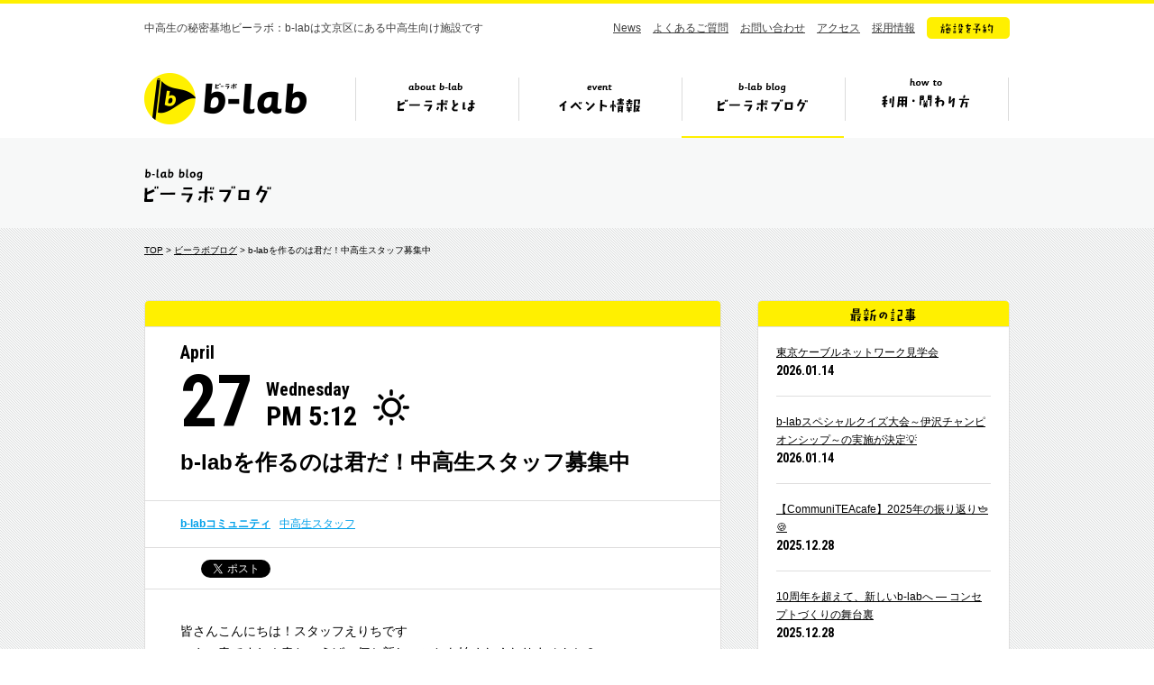

--- FILE ---
content_type: text/html; charset=UTF-8
request_url: https://b-lab.tokyo/blog/29830
body_size: 7323
content:
<!DOCTYPE HTML>
<html lang="ja">
<head prefix="og: http://ogp.me/ns# fb: http://ogp.me/ns/fb#">
<meta charset="UTF-8">
<title>b-labを作るのは君だ！中高生スタッフ募集中　|　ビーラボブログ　|　ビーラボ（b-lab）文京区青少年プラザ</title>
<meta name="keywords" content="b-lab,ビーラボ,文京区,中高生">
<meta property="og:image" content="https://b-lab.tokyo/wp-content/uploads/2022/04/IMG_4968-732x550.jpeg">
<meta name="viewport" content="width=1110">
<link rel="icon" href="https://b-lab.tokyo/wp-content/themes/b-lab/favicon.ico">
<link href="https://fonts.googleapis.com/css?family=Roboto+Condensed:400,700|Roboto:400,700&display=swap" rel="stylesheet">
<link href="https://b-lab.tokyo/wp-content/themes/b-lab/style.css?20260114083229" rel="stylesheet">
<!--[if lt IE 9]>
<script src="//html5shiv.googlecode.com/svn/trunk/html5.js"></script>
<![endif]-->
<script src="https://b-lab.tokyo/wp-content/themes/b-lab/js/jquery-3.7.1.min.js"></script>
<script src="https://b-lab.tokyo/wp-content/themes/b-lab/js/jquery.easing.1.3.js"></script>
<script src="https://b-lab.tokyo/wp-content/themes/b-lab/js/common.js"></script>
<!-- Google tag (gtag.js) -->
<script async src="https://www.googletagmanager.com/gtag/js?id=G-H69LS74HSZ"></script>
<script>
	window.dataLayer = window.dataLayer || [];
	function gtag(){dataLayer.push(arguments);}
	gtag('js', new Date());
	gtag('config', 'G-H69LS74HSZ');
</script>
<meta name="google-site-verification" content="2F8xbeKPcxODImfAVMQMYjwdi_wmSnCWglJQ4tBFAic" />
</head>
<body id="blog">
<div id="fb-root"></div>
<script>(function(d, s, id) {
  var js, fjs = d.getElementsByTagName(s)[0];
  if (d.getElementById(id)) return;
  js = d.createElement(s); js.id = id;
  js.src = "//connect.facebook.net/ja_JP/sdk.js#xfbml=1&version=v2.0";
  fjs.parentNode.insertBefore(js, fjs);
}(document, 'script', 'facebook-jssdk'));</script>
<header>
<div class="inr">

<p class="copy">中高生の秘密基地ビーラボ：b-labは文京区にある中高生向け施設です</p>

<nav class="sub">
<ul>
<li><a href="https://b-lab.tokyo/news/">News</a></li>
<li><a href="https://b-lab.tokyo/faq/">よくあるご質問</a></li>
<li><a href="https://docs.google.com/a/katariba.net/forms/d/1doBJaP9bTkUZVWpDOVqu_pMN7McoCSlgIHMqqv4Ke3k/viewform" target="_blank">お問い合わせ</a></li>
<li><a href="https://b-lab.tokyo/#s_7">アクセス</a></li>
<li><a href="http://www.katariba.or.jp/recruit/" target="_blank">採用情報</a></li>
<li><a href="https://reserve-b-lab.tokyo/yoyaku/member/MemberReserve.php?mn=2&lc=krxqxqnkss&gr=1&stt=MLRRX" target="_blank" class="fade"><img src="https://b-lab.tokyo/wp-content/themes/b-lab/img/nav_btn.png" alt="施設を予約"></a></li>
</ul>
</nav>

<div class="ttl cf">

<h1><a href="https://b-lab.tokyo">b-lab（ビーラボ）</a></h1>

<nav class="glo">
<ul>
<li class="nav1"><a href="https://b-lab.tokyo/about/">ビーラボとは</a></li>
<li class="nav2"><a href="https://b-lab.tokyo/event/">イベント情報</a></li>
<li class="nav3"><a href="https://b-lab.tokyo/blog/">ビーラボブログ</a></li>
<li class="nav4"><a href="https://b-lab.tokyo/join/">ビーラボの利用・関わり方</a></li>
</ul>
</nav>

<div class="pulldown">
<ul>
<li class="pul_nav1"><a href="https://b-lab.tokyo/about/"><img src="https://b-lab.tokyo/wp-content/themes/b-lab/img/nav_1_about.png" alt="こんな施設！" width="415" height="234" class="image"><img src="https://b-lab.tokyo/wp-content/themes/b-lab/img/nav_1_1.png" alt="ビーラボ施設案内" width="167" height="19"></a></li>
<li class="pul_nav2"><a href="https://b-lab.tokyo/staff/"><img src="https://b-lab.tokyo/wp-content/themes/b-lab/img/nav_1_2.png" alt="運営スタッフ紹介" width="161" height="19"></a></li>
<li class="pul_nav3"><a href="https://b-lab.tokyo/history/"><img src="https://b-lab.tokyo/wp-content/themes/b-lab/img/nav_1_4.png" alt="ビーラボヒストリー" width="172" height="19"></a></li>
<li class="pul_nav4"><a href="https://b-lab.tokyo/publications/"><img src="https://b-lab.tokyo/wp-content/themes/b-lab/img/nav_1_7.png" alt="ビーラボ広報誌" width="150" height="19"></a></li>
<li class="pul_nav5"><a href="https://b-lab.tokyo/community/"><img src="https://b-lab.tokyo/wp-content/themes/b-lab/img/nav_1_9.png" alt="b-labコミュニティ" width="172" height="19"></a></li>
</ul>
</div>

</div><!--/ttl-->

</div>
</header>
<section class="page_ttl">
<div class="inr">
<h2><img src="https://b-lab.tokyo/wp-content/themes/b-lab/img/blog_ttl.gif" alt="ビーラボブログ" width="142" height="46"></h2>
</div>
</section>

<section id="single_blog" class="container single">
<div class="inr cf">

<div class="breadcrumb">
<a href="https://b-lab.tokyo/">TOP</a> > <a href="https://b-lab.tokyo/blog/">ビーラボブログ</a> > b-labを作るのは君だ！中高生スタッフ募集中</div>

<div class="main">

<article>

<div class="header border_top">

<div class="ttl">

<div class="date cf">
<p class="month">April</p>
<p class="day">27</p>
<p class="weekday">Wednesday<br>
<span class="time">PM 5:12</span></p>
<div class="weather"><img src="https://b-lab.tokyo/wp-content/themes/b-lab/img/weather_clear.png" alt="" width="56" height="40"></div>
</div>

<h1>b-labを作るのは君だ！中高生スタッフ募集中</h1>
</div>

<div class="category"><a href="https://b-lab.tokyo/blog/%e4%b8%ad%e9%ab%98%e7%94%9f%e3%82%b9%e3%82%bf%e3%83%83%e3%83%95" class="parent">b-labコミュニティ</a><a href="https://b-lab.tokyo/blog/blab-prj">中高生スタッフ</a></div>
<div class="sns">
<ul>
<li><div class="fb-like" data-layout="button_count" data-action="like" data-show-faces="false" data-share="false"></div></li>
<li><a href="https://twitter.com/share" class="twitter-share-button" data-lang="ja">ツイート</a><script>!function(d,s,id){var js,fjs=d.getElementsByTagName(s)[0],p=/^http:/.test(d.location)?'http':'https';if(!d.getElementById(id)){js=d.createElement(s);js.id=id;js.src=p+'://platform.twitter.com/widgets.js';fjs.parentNode.insertBefore(js,fjs);}}(document, 'script', 'twitter-wjs');</script></li>
</ul>
</div><!--/sns-->

</div><!--/header-->


<div class="content">

<p>皆さんこんにちは！スタッフえりちです</p>
<p>いや～春ですね！春といえば、何か新しいことを始めたくなりませんか？</p>
<p>&nbsp;</p>
<p>b-labでは、大人のスタッフと一緒にb-labを作ってくれる<strong>【中高生スタッフ</strong>】を募集しています！</p>
<p>&nbsp;</p>
<p><strong><span style="font-size: 14pt;">▼中高生スタッフって？</span></strong></p>
<p>&nbsp;</p>
<p>その名のとおり、スタッフとしてb-labで活躍する中高生のこと！</p>
<p>&nbsp;</p>
<p>b-labスタッフは皆それぞれ担当のプロジェクトを持っています。</p>
<p>たとえば、えりちならマナビ場、カタリ場、音楽…などなど。</p>
<p>そんな感じで、中高生スタッフにも、b-lab内のプロジェクトを担当してもらいます！</p>
<p>大人スタッフと一緒に、b-labを作りませんか？</p>
<p>&nbsp;</p>
<p><span style="font-size: 8pt;">▼昨年度の中高生スタッフの様子。all b-labの企画・運営をやってくれました！</span></p>
<p><img fetchpriority="high" decoding="async" class="alignnone size-medium wp-image-29940" src="https://b-lab.tokyo/wp-content/uploads/2022/04/名称未設定のデザイン-560x420.png" alt="" width="560" height="420" srcset="https://b-lab.tokyo/wp-content/uploads/2022/04/名称未設定のデザイン-560x420.png 560w, https://b-lab.tokyo/wp-content/uploads/2022/04/名称未設定のデザイン-280x210.png 280w, https://b-lab.tokyo/wp-content/uploads/2022/04/名称未設定のデザイン-768x576.png 768w, https://b-lab.tokyo/wp-content/uploads/2022/04/名称未設定のデザイン-733x550.png 733w, https://b-lab.tokyo/wp-content/uploads/2022/04/名称未設定のデザイン.png 2048w" sizes="(max-width: 560px) 100vw, 560px" /></p>
<p>&nbsp;</p>
<p>&nbsp;</p>
<p><strong><span style="font-size: 14pt;">▼どんなことをやるの？</span></strong></p>
<p>&nbsp;</p>
<p>現在は、以下のプロジェクトが中高生スタッフを募集中！</p>
<p>※（）内の具体的な業務内容は変更の可能性があります</p>
<p>&nbsp;</p>
<p><strong><span style="font-size: 14pt; color: #ff0000;">★all b-lab作戦カイギ</span>　</strong>　担当スタッフ：ぽにょ（なかじー・えりち）</p>
<p>　┗月1回、来館者全員を巻き込んで行うイベント、通称『all b-lab』の運営</p>
<p>　（皆で話す議題決め、司会進行など）</p>
<p>&nbsp;</p>
<p><span style="font-size: 14pt; color: #ff0000;"><strong>★フロアキャスト（FC）</strong></span>　　担当スタッフ：さゆりん・あわちゃん</p>
<p>　┗FCがb-labで活躍しやすいようサポートを行う</p>
<p>　（FCと協働したイベント開催、FC希望者向け説明会の運営補助など）</p>
<p>&nbsp;</p>
<p><span style="font-size: 14pt;"><span style="color: #ff0000;"><strong>★音楽</strong></span>　</span>　担当スタッフ：えりち</p>
<p>　┗月1回の音楽イベントの企画・運営、スタジオ機材管理</p>
<p>&nbsp;</p>
<p><span style="font-size: 14pt; color: #ff0000;"><strong>★本棚</strong></span>　　担当スタッフ：えりち</p>
<p>　┗b-lab本棚の管理・運営</p>
<p>　（買う本の選定・本棚横黒板の展示作成・POP作成など）</p>
<p>&nbsp;</p>
<p><span style="font-size: 14pt;"><span style="color: #ff0000;"><strong>★ゲーム</strong></span>　</span>　担当スタッフ：さゆりん</p>
<p>　┗ゲーム（switch）関連イベントの開催、ルールの周知など</p>
<p>&nbsp;</p>
<p><span style="font-size: 14pt;"><span style="color: #ff0000;"><strong>★マナビ場</strong></span>　</span>　担当スタッフ：えりち・ジョー</p>
<p>　┗自習支援イベント『マナビ場』の企画・運営</p>
<p>&nbsp;</p>
<p><span style="font-size: 14pt; color: #ff0000;"><strong>★アソビ場</strong></span>　　担当スタッフ：ベーちゃん・はる</p>
<p>　┗探究イベント『アソビ場』の企画・運営</p>
<p>&nbsp;</p>
<p><span style="font-size: 14pt; color: #ff0000;"><strong>★b-sports</strong></span>　　担当スタッフ：べーちゃん</p>
<p>　┗スポーツイベント『b-sports』の企画・運営</p>
<p>&nbsp;</p>
<p><span style="font-size: 14pt; color: #ff0000;"><strong>★夏フェス</strong></span>　　担当スタッフ：えりち</p>
<p>　┗夏フェスの企画・運営</p>
<p>　（当日タイムテーブル作成・館内装飾・ステージPAなど）</p>
<p>&nbsp;</p>
<p><span style="font-size: 14pt; color: #ff0000;"><strong>★広報（SNS）</strong></span>　　担当スタッフ：ふーちゃん</p>
<p>　┗b-labのTwitterやInstagramの投稿作成</p>
<p>&nbsp;</p>
<p><span style="font-size: 14pt;"><span style="color: #ff0000;"><strong>★広報（b-labたより）</strong></span>　</span>　担当スタッフ：ゆきちゃん・さゆりん</p>
<p>　┗隔月で発行され、区内の中高に掲示される「b-labたより」の作成</p>
<p>　（企画出し、インタビュー、執筆、デザインなど）</p>
<p>&nbsp;</p>
<p><strong><span style="font-size: 14pt; color: #ff0000;">★地域連携</span>　</strong>　担当スタッフ：こゆき・さゆりん</p>
<p>　┗小学校b-lab等、小学校向けイベントの企画・運営など</p>
<p>&nbsp;</p>
<p>↓満員のため、募集停止中</p>
<p>☆フリーペーパー　　担当：よこしん・ふるやん</p>
<p>　┗年2回発行されるフリペ『Cha!Cha!Cha!』の作成</p>
<p>&nbsp;</p>
<p><img decoding="async" class="alignnone size-medium wp-image-29941" src="https://b-lab.tokyo/wp-content/uploads/2022/04/IMG_8402-560x420.jpg" alt="" width="560" height="420" srcset="https://b-lab.tokyo/wp-content/uploads/2022/04/IMG_8402-560x420.jpg 560w, https://b-lab.tokyo/wp-content/uploads/2022/04/IMG_8402-280x210.jpg 280w, https://b-lab.tokyo/wp-content/uploads/2022/04/IMG_8402-768x576.jpg 768w, https://b-lab.tokyo/wp-content/uploads/2022/04/IMG_8402-733x550.jpg 733w" sizes="(max-width: 560px) 100vw, 560px" /></p>
<p><span style="font-size: 8pt;">▲年3回行われるフェスでは、本格的な機材を導入。中高生でもPAになれちゃう！</span></p>
<p>&nbsp;</p>
<p>現在の募集プロジェクトは以上です！興味のあるものはありましたか？</p>
<p>このほかにも、「b-labの〇〇に関わりたい！！」という気持ちがあれば、えりちに教えてください！相談しましょう～～</p>
<p>&nbsp;</p>
<p>中高生スタッフになりたい！という人は、<a href="https://forms.gle/T97cfeP3mWqdRiR58">こちらのフォームから応募</a>、またはスタッフに声をかけてね！</p>
<p>&nbsp;</p>
<p>皆で一緒にb-labを作りましょう～～～～！！</p>
<p>&nbsp;</p>
<p>（文責：えりち）</p>

</div><!--/content-->


<div class="footer">

<div class="share"><img src="https://b-lab.tokyo/wp-content/themes/b-lab/img/single_share.png" alt="この記事を友だちに教える!" width="269" height="69"></div>

<div class="sns">
<ul>
<li><div class="fb-like" data-layout="button_count" data-action="like" data-show-faces="false" data-share="false"></div></li>
<li><a href="https://twitter.com/share" class="twitter-share-button" data-lang="ja">ツイート</a><script>!function(d,s,id){var js,fjs=d.getElementsByTagName(s)[0],p=/^http:/.test(d.location)?'http':'https';if(!d.getElementById(id)){js=d.createElement(s);js.id=id;js.src=p+'://platform.twitter.com/widgets.js';fjs.parentNode.insertBefore(js,fjs);}}(document, 'script', 'twitter-wjs');</script></li>
</ul>
</div><!--/sns-->

</div><!--/footer-->

</article>


<div class="pagination">


<ul>
<li class="btn prev">
<a href="https://b-lab.tokyo/blog/29860" class="gray">
<div class="arr"><img src="https://b-lab.tokyo/wp-content/themes/b-lab/img/single_pn_prev.png" alt="prev" width="14" height="14"></div>
<p class="ttl">b-lab通信53号発行しました！</p>
<div class="thumb"><img width="280" height="210" src="https://b-lab.tokyo/wp-content/uploads/2022/04/アイキャッチ-280x210.jpg" class="attachment-thumbnail size-thumbnail wp-post-image" alt="" decoding="async" loading="lazy" srcset="https://b-lab.tokyo/wp-content/uploads/2022/04/アイキャッチ-280x210.jpg 280w, https://b-lab.tokyo/wp-content/uploads/2022/04/アイキャッチ-560x420.jpg 560w, https://b-lab.tokyo/wp-content/uploads/2022/04/アイキャッチ-768x576.jpg 768w, https://b-lab.tokyo/wp-content/uploads/2022/04/アイキャッチ-733x550.jpg 733w, https://b-lab.tokyo/wp-content/uploads/2022/04/アイキャッチ.jpg 1200w" sizes="auto, (max-width: 280px) 100vw, 280px" /></div>
</a>
</li>
<li class="btn back"><a href="https://b-lab.tokyo/blog/" class="gray"><img src="https://b-lab.tokyo/wp-content/themes/b-lab/img/blog_list.png" alt="ブログ一覧へ" width="105" height="16" /></a></li>
<li class="btn next">
<a href="https://b-lab.tokyo/blog/30017" class="gray">
<div class="arr"><img src="https://b-lab.tokyo/wp-content/themes/b-lab/img/single_pn_next.png" alt="next" width="14" height="14"></div>
<p class="ttl">【b-sports】4/29（金）アルテ...</p>
<div class="thumb"><img width="280" height="210" src="https://b-lab.tokyo/wp-content/uploads/2022/04/試合①（修正済み）-280x210.jpg" class="attachment-thumbnail size-thumbnail wp-post-image" alt="" decoding="async" loading="lazy" srcset="https://b-lab.tokyo/wp-content/uploads/2022/04/試合①（修正済み）-280x210.jpg 280w, https://b-lab.tokyo/wp-content/uploads/2022/04/試合①（修正済み）-560x420.jpg 560w, https://b-lab.tokyo/wp-content/uploads/2022/04/試合①（修正済み）-768x576.jpg 768w, https://b-lab.tokyo/wp-content/uploads/2022/04/試合①（修正済み）-733x550.jpg 733w, https://b-lab.tokyo/wp-content/uploads/2022/04/試合①（修正済み）.jpg 1040w" sizes="auto, (max-width: 280px) 100vw, 280px" /></div>
</a>
</li>
</ul>

</div><!--/pagination-->

</div><!--/main-->

<div class="side">

<div class="content new">
<h3><img src="https://b-lab.tokyo/wp-content/themes/b-lab/img/side_new.gif" alt="最新の記事" width="74" height="28"></h3>
<ul>
<li><a href="https://b-lab.tokyo/blog/49849">東京ケーブルネットワーク見学会</a>
<span class="date">2026.01.14</span></li>
<li><a href="https://b-lab.tokyo/blog/49748">b-labスペシャルクイズ大会～伊沢チャンピオンシップ～の実施が決定💡</a>
<span class="date">2026.01.14</span></li>
<li><a href="https://b-lab.tokyo/blog/49707">【CommuniTEAcafe】2025年の振り返り🫖🍪</a>
<span class="date">2025.12.28</span></li>
<li><a href="https://b-lab.tokyo/blog/49298">10周年を超えて、新しいb-labへ ― コンセプトづくりの舞台裏</a>
<span class="date">2025.12.28</span></li>
<li><a href="https://b-lab.tokyo/blog/49140">「ボクラノヒミツキチ」～b-lab10周年記念ソングができるまで～</a>
<span class="date">2025.12.27</span></li>
</ul>
</div>


<div class="content category">
<h3><img src="https://b-lab.tokyo/wp-content/themes/b-lab/img/side_cat.gif" alt="カテゴリ" width="74" height="28"></h3>
<ul>
<li><a href="/blog/%e3%82%a2%e3%82%ab%e3%83%9a%e3%83%a9">アカペラ</a>
</li>
<li><a href="/blog/%e3%82%a2%e3%82%bd%e3%83%93%e5%a0%b4">アソビ場</a>
</li>
<li><a href="/blog/event">中高生イベント</a>
<ul>
<li><a href="/blog/game">ゲーム</a>
<li><a href="/blog/art">アート</a>
<li><a href="/blog/%e3%83%80%e3%83%b3%e3%82%b9">ダンス</a>
<li><a href="/blog/others">その他（中高生イベント）</a>
<li><a href="/blog/music">音楽</a>
</ul>
</li>
<li><a href="/blog/%e4%b8%ad%e9%ab%98%e7%94%9f%e3%82%b9%e3%82%bf%e3%83%83%e3%83%95">b-labコミュニティ</a>
<ul>
<li><a href="/blog/jishu-prj">b-labサークル</a>
<li><a href="/blog/blab-prj">中高生スタッフ</a>
</ul>
</li>
<li><a href="/blog/%e6%97%a5%e5%b8%b8%e7%b3%bb">日常系</a>
</li>
<li><a href="/blog/%e3%83%95%e3%82%a7%e3%82%b9">フェス</a>
</li>
<li><a href="/blog/staff">スタッフ紹介</a>
</li>
<li><a href="/blog/b-lab%e3%82%aa%e3%83%b3%e3%83%a9%e3%82%a4%e3%83%b3">b-labオンライン</a>
</li>
<li><a href="/blog/event-staff">スタッフイベント</a>
<ul>
<li><a href="/blog/ongakukouza">音楽講座</a>
<li><a href="/blog/%e3%82%af%e3%83%aa%e3%82%a8%e3%83%bc%e3%82%bf%e3%83%bc%e3%82%ba%e3%82%b9%e3%83%9a%e3%83%bc%e3%82%b9%e3%83%81%e3%83%bc%e3%83%a0">クリエーターズスペースチーム</a>
<li><a href="/blog/%e6%94%be%e8%aa%b2%e5%be%8c%e5%96%ab%e8%8c%b6%e3%81%b3%e3%81%84%e3%82%89%e3%81%bc">放課後喫茶びいらぼ</a>
<li><a href="/blog/manabiba">マナビ場</a>
<li><a href="/blog/asobiba">アソビ場</a>
<li><a href="/blog/b-sports">b-sports</a>
<li><a href="/blog/others-staff">その他（スタッフイベント）</a>
<li><a href="/blog/katariba">カタリ場</a>
</ul>
</li>
<li><a href="/blog/bunkyo-blab">文京×b-lab</a>
<ul>
<li><a href="/blog/%e6%96%87%e4%ba%ac%e5%bd%a9%e9%9b%86">文京彩集</a>
</ul>
</li>
<li><a href="/blog/other">その他</a>
<ul>
<li><a href="/blog/%e4%bb%8a%e6%9c%88%e3%81%ae%e3%83%9c%e3%83%89%e3%82%b2">今月のボドゲ</a>
<li><a href="/blog/%e4%bb%8a%e6%9c%88%e3%81%ae%e4%b8%80%e5%86%8a">今月の一冊</a>
</ul>
</li>
</ul>
</div>


<div class="content monthly">
<h3><img src="https://b-lab.tokyo/wp-content/themes/b-lab/img/side_monthly.gif" alt="月ごとに見る" width="77" height="28"></h3>

<select name="archive-dropdown" onChange='document.location.href=this.options[this.selectedIndex].value;'> 
<option value="">年月を選択</option> 
	<option value='https://b-lab.tokyo/blog/date/2026/01'> 2026年1月 </option>
	<option value='https://b-lab.tokyo/blog/date/2025/12'> 2025年12月 </option>
	<option value='https://b-lab.tokyo/blog/date/2025/11'> 2025年11月 </option>
	<option value='https://b-lab.tokyo/blog/date/2025/10'> 2025年10月 </option>
	<option value='https://b-lab.tokyo/blog/date/2025/09'> 2025年9月 </option>
	<option value='https://b-lab.tokyo/blog/date/2025/08'> 2025年8月 </option>
	<option value='https://b-lab.tokyo/blog/date/2025/07'> 2025年7月 </option>
	<option value='https://b-lab.tokyo/blog/date/2025/06'> 2025年6月 </option>
	<option value='https://b-lab.tokyo/blog/date/2025/05'> 2025年5月 </option>
	<option value='https://b-lab.tokyo/blog/date/2025/04'> 2025年4月 </option>
	<option value='https://b-lab.tokyo/blog/date/2025/03'> 2025年3月 </option>
	<option value='https://b-lab.tokyo/blog/date/2025/02'> 2025年2月 </option>
	<option value='https://b-lab.tokyo/blog/date/2025/01'> 2025年1月 </option>
	<option value='https://b-lab.tokyo/blog/date/2024/12'> 2024年12月 </option>
	<option value='https://b-lab.tokyo/blog/date/2024/11'> 2024年11月 </option>
	<option value='https://b-lab.tokyo/blog/date/2024/10'> 2024年10月 </option>
	<option value='https://b-lab.tokyo/blog/date/2024/09'> 2024年9月 </option>
	<option value='https://b-lab.tokyo/blog/date/2024/08'> 2024年8月 </option>
	<option value='https://b-lab.tokyo/blog/date/2024/07'> 2024年7月 </option>
	<option value='https://b-lab.tokyo/blog/date/2024/06'> 2024年6月 </option>
	<option value='https://b-lab.tokyo/blog/date/2024/05'> 2024年5月 </option>
	<option value='https://b-lab.tokyo/blog/date/2024/04'> 2024年4月 </option>
	<option value='https://b-lab.tokyo/blog/date/2024/03'> 2024年3月 </option>
	<option value='https://b-lab.tokyo/blog/date/2024/02'> 2024年2月 </option>
	<option value='https://b-lab.tokyo/blog/date/2024/01'> 2024年1月 </option>
	<option value='https://b-lab.tokyo/blog/date/2023/12'> 2023年12月 </option>
	<option value='https://b-lab.tokyo/blog/date/2023/11'> 2023年11月 </option>
	<option value='https://b-lab.tokyo/blog/date/2023/10'> 2023年10月 </option>
	<option value='https://b-lab.tokyo/blog/date/2023/09'> 2023年9月 </option>
	<option value='https://b-lab.tokyo/blog/date/2023/08'> 2023年8月 </option>
	<option value='https://b-lab.tokyo/blog/date/2023/07'> 2023年7月 </option>
	<option value='https://b-lab.tokyo/blog/date/2023/06'> 2023年6月 </option>
	<option value='https://b-lab.tokyo/blog/date/2023/05'> 2023年5月 </option>
	<option value='https://b-lab.tokyo/blog/date/2023/04'> 2023年4月 </option>
	<option value='https://b-lab.tokyo/blog/date/2023/03'> 2023年3月 </option>
	<option value='https://b-lab.tokyo/blog/date/2023/02'> 2023年2月 </option>
	<option value='https://b-lab.tokyo/blog/date/2023/01'> 2023年1月 </option>
	<option value='https://b-lab.tokyo/blog/date/2022/12'> 2022年12月 </option>
	<option value='https://b-lab.tokyo/blog/date/2022/11'> 2022年11月 </option>
	<option value='https://b-lab.tokyo/blog/date/2022/10'> 2022年10月 </option>
	<option value='https://b-lab.tokyo/blog/date/2022/09'> 2022年9月 </option>
	<option value='https://b-lab.tokyo/blog/date/2022/08'> 2022年8月 </option>
	<option value='https://b-lab.tokyo/blog/date/2022/07'> 2022年7月 </option>
	<option value='https://b-lab.tokyo/blog/date/2022/06'> 2022年6月 </option>
	<option value='https://b-lab.tokyo/blog/date/2022/05'> 2022年5月 </option>
	<option value='https://b-lab.tokyo/blog/date/2022/04'> 2022年4月 </option>
	<option value='https://b-lab.tokyo/blog/date/2022/03'> 2022年3月 </option>
	<option value='https://b-lab.tokyo/blog/date/2022/02'> 2022年2月 </option>
	<option value='https://b-lab.tokyo/blog/date/2022/01'> 2022年1月 </option>
	<option value='https://b-lab.tokyo/blog/date/2021/12'> 2021年12月 </option>
	<option value='https://b-lab.tokyo/blog/date/2021/11'> 2021年11月 </option>
	<option value='https://b-lab.tokyo/blog/date/2021/10'> 2021年10月 </option>
	<option value='https://b-lab.tokyo/blog/date/2021/09'> 2021年9月 </option>
	<option value='https://b-lab.tokyo/blog/date/2021/08'> 2021年8月 </option>
	<option value='https://b-lab.tokyo/blog/date/2021/07'> 2021年7月 </option>
	<option value='https://b-lab.tokyo/blog/date/2021/06'> 2021年6月 </option>
	<option value='https://b-lab.tokyo/blog/date/2021/05'> 2021年5月 </option>
	<option value='https://b-lab.tokyo/blog/date/2021/04'> 2021年4月 </option>
	<option value='https://b-lab.tokyo/blog/date/2021/03'> 2021年3月 </option>
	<option value='https://b-lab.tokyo/blog/date/2021/02'> 2021年2月 </option>
	<option value='https://b-lab.tokyo/blog/date/2021/01'> 2021年1月 </option>
	<option value='https://b-lab.tokyo/blog/date/2020/12'> 2020年12月 </option>
	<option value='https://b-lab.tokyo/blog/date/2020/11'> 2020年11月 </option>
	<option value='https://b-lab.tokyo/blog/date/2020/10'> 2020年10月 </option>
	<option value='https://b-lab.tokyo/blog/date/2020/09'> 2020年9月 </option>
	<option value='https://b-lab.tokyo/blog/date/2020/08'> 2020年8月 </option>
	<option value='https://b-lab.tokyo/blog/date/2020/07'> 2020年7月 </option>
	<option value='https://b-lab.tokyo/blog/date/2020/06'> 2020年6月 </option>
	<option value='https://b-lab.tokyo/blog/date/2020/05'> 2020年5月 </option>
	<option value='https://b-lab.tokyo/blog/date/2020/04'> 2020年4月 </option>
	<option value='https://b-lab.tokyo/blog/date/2020/03'> 2020年3月 </option>
	<option value='https://b-lab.tokyo/blog/date/2020/02'> 2020年2月 </option>
	<option value='https://b-lab.tokyo/blog/date/2020/01'> 2020年1月 </option>
	<option value='https://b-lab.tokyo/blog/date/2019/12'> 2019年12月 </option>
	<option value='https://b-lab.tokyo/blog/date/2019/11'> 2019年11月 </option>
	<option value='https://b-lab.tokyo/blog/date/2019/10'> 2019年10月 </option>
	<option value='https://b-lab.tokyo/blog/date/2019/09'> 2019年9月 </option>
	<option value='https://b-lab.tokyo/blog/date/2019/08'> 2019年8月 </option>
	<option value='https://b-lab.tokyo/blog/date/2019/07'> 2019年7月 </option>
	<option value='https://b-lab.tokyo/blog/date/2019/06'> 2019年6月 </option>
	<option value='https://b-lab.tokyo/blog/date/2019/05'> 2019年5月 </option>
	<option value='https://b-lab.tokyo/blog/date/2019/04'> 2019年4月 </option>
	<option value='https://b-lab.tokyo/blog/date/2019/03'> 2019年3月 </option>
	<option value='https://b-lab.tokyo/blog/date/2019/02'> 2019年2月 </option>
	<option value='https://b-lab.tokyo/blog/date/2019/01'> 2019年1月 </option>
	<option value='https://b-lab.tokyo/blog/date/2018/12'> 2018年12月 </option>
	<option value='https://b-lab.tokyo/blog/date/2018/11'> 2018年11月 </option>
	<option value='https://b-lab.tokyo/blog/date/2018/10'> 2018年10月 </option>
	<option value='https://b-lab.tokyo/blog/date/2018/09'> 2018年9月 </option>
	<option value='https://b-lab.tokyo/blog/date/2018/08'> 2018年8月 </option>
	<option value='https://b-lab.tokyo/blog/date/2018/07'> 2018年7月 </option>
	<option value='https://b-lab.tokyo/blog/date/2018/06'> 2018年6月 </option>
	<option value='https://b-lab.tokyo/blog/date/2018/05'> 2018年5月 </option>
	<option value='https://b-lab.tokyo/blog/date/2018/04'> 2018年4月 </option>
	<option value='https://b-lab.tokyo/blog/date/2018/03'> 2018年3月 </option>
	<option value='https://b-lab.tokyo/blog/date/2018/02'> 2018年2月 </option>
	<option value='https://b-lab.tokyo/blog/date/2018/01'> 2018年1月 </option>
	<option value='https://b-lab.tokyo/blog/date/2017/12'> 2017年12月 </option>
	<option value='https://b-lab.tokyo/blog/date/2017/11'> 2017年11月 </option>
	<option value='https://b-lab.tokyo/blog/date/2017/10'> 2017年10月 </option>
	<option value='https://b-lab.tokyo/blog/date/2017/09'> 2017年9月 </option>
	<option value='https://b-lab.tokyo/blog/date/2017/08'> 2017年8月 </option>
	<option value='https://b-lab.tokyo/blog/date/2017/07'> 2017年7月 </option>
	<option value='https://b-lab.tokyo/blog/date/2017/06'> 2017年6月 </option>
	<option value='https://b-lab.tokyo/blog/date/2017/05'> 2017年5月 </option>
	<option value='https://b-lab.tokyo/blog/date/2017/04'> 2017年4月 </option>
	<option value='https://b-lab.tokyo/blog/date/2017/03'> 2017年3月 </option>
	<option value='https://b-lab.tokyo/blog/date/2017/02'> 2017年2月 </option>
	<option value='https://b-lab.tokyo/blog/date/2017/01'> 2017年1月 </option>
	<option value='https://b-lab.tokyo/blog/date/2016/12'> 2016年12月 </option>
	<option value='https://b-lab.tokyo/blog/date/2016/11'> 2016年11月 </option>
	<option value='https://b-lab.tokyo/blog/date/2016/10'> 2016年10月 </option>
	<option value='https://b-lab.tokyo/blog/date/2016/09'> 2016年9月 </option>
	<option value='https://b-lab.tokyo/blog/date/2016/08'> 2016年8月 </option>
	<option value='https://b-lab.tokyo/blog/date/2016/07'> 2016年7月 </option>
	<option value='https://b-lab.tokyo/blog/date/2016/06'> 2016年6月 </option>
	<option value='https://b-lab.tokyo/blog/date/2016/05'> 2016年5月 </option>
	<option value='https://b-lab.tokyo/blog/date/2016/04'> 2016年4月 </option>
	<option value='https://b-lab.tokyo/blog/date/2016/03'> 2016年3月 </option>
	<option value='https://b-lab.tokyo/blog/date/2016/02'> 2016年2月 </option>
	<option value='https://b-lab.tokyo/blog/date/2016/01'> 2016年1月 </option>
	<option value='https://b-lab.tokyo/blog/date/2015/12'> 2015年12月 </option>
	<option value='https://b-lab.tokyo/blog/date/2015/11'> 2015年11月 </option>
	<option value='https://b-lab.tokyo/blog/date/2015/10'> 2015年10月 </option>
	<option value='https://b-lab.tokyo/blog/date/2015/09'> 2015年9月 </option>
	<option value='https://b-lab.tokyo/blog/date/2015/08'> 2015年8月 </option>
	<option value='https://b-lab.tokyo/blog/date/2015/07'> 2015年7月 </option>
	<option value='https://b-lab.tokyo/blog/date/2015/06'> 2015年6月 </option>
	<option value='https://b-lab.tokyo/blog/date/2015/05'> 2015年5月 </option>
	<option value='https://b-lab.tokyo/blog/date/2015/04'> 2015年4月 </option>
	<option value='https://b-lab.tokyo/blog/date/2015/03'> 2015年3月 </option>
	<option value='https://b-lab.tokyo/blog/date/2014/12'> 2014年12月 </option>
	<option value='https://b-lab.tokyo/blog/date/2014/11'> 2014年11月 </option>
	<option value='https://b-lab.tokyo/blog/date/2014/10'> 2014年10月 </option>
	<option value='https://b-lab.tokyo/blog/date/2014/09'> 2014年9月 </option>
	<option value='https://b-lab.tokyo/blog/date/2014/08'> 2014年8月 </option>
	<option value='https://b-lab.tokyo/blog/date/2014/07'> 2014年7月 </option>
</select>

</div>



</div>
</div>
</section>

<div class="pagetop"><div class="inr"><a href="#">
<img src="https://b-lab.tokyo/wp-content/themes/b-lab/img/pagetop_bal.png" alt="Topへ" width="60" height="51" class="balloon">
<img src="https://b-lab.tokyo/wp-content/themes/b-lab/img/pagetop.png" alt="" width="125" height="117" class="man">
</a></div></div>

<footer>
<div class="inr">

<p class="logo"><a href="https://b-lab.tokyo"><img src="https://b-lab.tokyo/wp-content/themes/b-lab/img/logo.png" alt="b-lab（ビーラボ）" width="180" height="57"></a></p>

<nav class="glo">
<ul>
<li class="nav1"><a href="https://b-lab.tokyo/about/">ビーラボとは</a></li>
<li class="nav2"><a href="https://b-lab.tokyo/event/">イベント情報</a></li>
<li class="nav3"><a href="https://b-lab.tokyo/blog/">ビーラボブログ</a></li>
<li class="nav4"><a href="https://b-lab.tokyo/join/">ビーラボの利用・関わり方</a></li>
</ul>
</nav>
	
<nav class="sub">
<ul>
<li><a href="https://b-lab.tokyo/news/">News</a></li>
<li><a href="https://b-lab.tokyo/faq/">よくあるご質問</a></li>
<li><a href="https://docs.google.com/a/katariba.net/forms/d/1doBJaP9bTkUZVWpDOVqu_pMN7McoCSlgIHMqqv4Ke3k/viewform" target="_blank">お問い合わせ</a></li>
<li><a href="https://b-lab.tokyo/#s_7">アクセス</a></li>
<li><a href="http://www.katariba.or.jp/recruit/" target="_blank">採用情報</a></li>
<li><a href="https://reserve-b-lab.tokyo/yoyaku/member/MemberReserve.php?mn=2&lc=krxqxqnkss&gr=1&stt=MLRRX" target="_blank" class="fade"><img src="https://b-lab.tokyo/wp-content/themes/b-lab/img/nav_btn.png" alt="施設を予約"></a></li>
</ul>
<ul class="sns">
<li><a href="https://www.instagram.com/blab_tokyo/" target="_blank" class="in fade">instagram</a></li>
<li><a href="https://twitter.com/blab_tokyo" target="_blank" class="tw fade">twitter</a></li>
<li><a href="https://line.me/ti/p/%40hud1672y" target="_blank" class="li fade">line@</a></li>
</ul>
</nav>

<div class="share">
<img src="https://b-lab.tokyo/wp-content/themes/b-lab/img/ft_txt.png" alt="このサイトをみんなに広める！">
<ul>
<li><div class="fb-like" data-href="http://b-lab.tokyo" data-layout="button_count" data-action="like" data-show-faces="false" data-share="false"></div></li>
<li><a href="https://twitter.com/share" class="twitter-share-button"{count} data-url="http://b-lab.tokyo" data-lang="ja">ツイート</a>
<script>!function(d,s,id){var js,fjs=d.getElementsByTagName(s)[0],p=/^http:/.test(d.location)?'http':'https';if(!d.getElementById(id)){js=d.createElement(s);js.id=id;js.src=p+'://platform.twitter.com/widgets.js';fjs.parentNode.insertBefore(js,fjs);}}(document, 'script', 'twitter-wjs');</script></li>
</ul>
</div><!-- /.share -->

</div>

<div id="switcher"><a href="?pc-switcher=0">スマホ版を見る</a></div>

<p class="copyright"><img src="https://b-lab.tokyo/wp-content/themes/b-lab/img/copyright.gif" alt="Copyright &copy; b-lab All rights reserved." width="256" height="16"></p>

</footer>

</body>
</html>

--- FILE ---
content_type: text/css
request_url: https://b-lab.tokyo/wp-content/themes/b-lab/style.css?20260114083229
body_size: 11212
content:
@charset "UTF-8";
/*
Theme Name: b-lab
Description: b-lab オリジナルテンプレート
Author: sai company
Version: 0
*/
html {
  color: #000;
  background: #fff;
}

body,
div,
dl, dt, dd,
ul, ol, li,
h1, h2, h3, h4, h5, h6,
form, input, textarea,
p,
blockquote,
th, td {
  margin: 0;
  padding: 0;
}

table {
  border-collapse: collapse;
  border-spacing: 0;
}

th, td {
  vertical-align: top;
  text-align: left;
}

img {
  border: 0;
  vertical-align: bottom;
}

address, caption, cite, code, dfn, em, strong, th, var {
  font-style: normal;
  font-weight: normal;
}

ul li {
  list-style: none;
}

caption, th {
  text-align: left;
}

h1, h2, h3, h4, h5, h6 {
  font-size: 100%;
  font-weight: normal;
}

q:before,
q:after {
  content: '';
}

input,
textarea,
select {
  font-family: inherit;
  font-size: inherit;
  font-weight: inherit;
}

input,
textarea,
select {
  *font-size: 100%;
}

html, body {
  width: 100%;
  min-width: 960px;
  height: 100%;
}

body {
  background: #fff;
  font-family: sans-serif;
  line-height: 1;
  font-size: 10px;
  -webkit-text-size-adjust: 100% !important;
  text-align: center;
  overflow-y: scroll;
}

a {
  cursor: pointer;
  text-decoration: underline;
  color: #000;
}

a:hover {
  text-decoration: none;
}

img {
  vertical-align: top;
}

.cf:before,
.cf:after {
  content: " ";
  display: table;
}

.cf:after {
  clear: both;
}

.cf {
  *zoom: 1;
}

.indent {
  padding-left: 1em;
  text-indent: -1em;
}

.btn a.gray {
  display: block;
  text-align: center;
  border: 1px solid #dfdede;
  border-radius: 5px;
  background: #fff;
}
.btn a.gray:hover {
  background: #f7f8f8;
}
.btn a.yellow {
  display: block;
  text-align: center;
  border: 1px solid #dfdede;
  border-radius: 5px;
  background: #fff000;
}
.btn a.yellow:hover {
  background: #fff77f;
}
.btn a.white {
  display: block;
  text-align: center;
  border: 1px solid #dfdede;
  border-radius: 5px;
  background: #f7f8f8;
}
.btn a.white:hover {
  background: #fff;
}

.fade:hover {
  opacity: 0.7;
  -webkit-transition: 0.2s;
          transition: 0.2s;
}

/*firefoxのバグ対処*/
@-moz-document url-prefix() {
  .fade img {
    box-shadow: #000 0 0 0;
  }
}
.inr {
  width: 960px;
  margin: 0 auto;
  text-align: left;
}

header {
  width: 100%;
  border-top: 4px solid #fff000;
  color: #3e3e3e;
}
header a {
  color: #3e3e3e;
}
header .copy {
  float: left;
  margin-top: 15px;
  margin-bottom: 38px;
  font-size: 12px;
  line-height: 24px;
}
header .sub {
  float: right;
  height: 20px;
  margin-top: 15px;
  margin-bottom: 38px;
}
header .sub li {
  display: inline-block;
  vertical-align: middle;
  line-height: 24px;
  font-size: 12px;
  margin-left: 10px;
}
header .sub .tw {
  width: 18px;
  height: 16px;
  display: block;
  background: url("img/hd_tw.png") no-repeat;
  text-indent: -9999px;
  overflow: hidden;
}
header .ttl {
  clear: both;
  width: 960px;
  height: 72px;
  position: relative;
}
header .ttl .logo,
header .ttl h1 {
  float: left;
  width: 180px;
}
header .ttl .logo a,
header .ttl h1 a {
  display: block;
  width: 180px;
  height: 57px;
  background: url('img/logo.png?1454297386') no-repeat left top;
  text-indent: -9999px;
  overflow: hidden;
}
header .glo {
  float: right;
  width: 725px;
  margin-right: 1px;
  background: url('img/nav_bg.gif?1454297387') no-repeat left top;
  overflow: hidden;
}
header .glo ul {
  width: 724px;
  margin-right: 1px;
}
header .glo li {
  float: left;
  width: 180px;
  height: 72px;
  margin-right: 1px;
  position: relative;
}
header .glo li a {
  width: 180px;
  height: 72px;
  display: block;
  text-indent: -9999px;
  overflow: hidden;
}
header .glo .nav1 a:before,
header .glo .nav2 a:before,
header .glo .nav3 a:before,
header .glo .nav4 a:before {
  content: '';
  display: block;
  position: absolute;
  bottom: 0;
  z-index: 50;
  width: 180px;
  height: 2px;
  background: none;
  overflow: hidden;
}
header .glo .nav1 a:hover:before,
header .glo .nav2 a:hover:before,
header .glo .nav3 a:hover:before,
header .glo .nav4 a:hover:before {
  background: #fff000;
}
header .glo .nav1 a {
  background: url('img/nav_1.png') no-repeat left top;
}
header .glo .nav2 a {
  background: url('img/nav_2.png') no-repeat left top;
}
header .glo .nav3 a {
  background: url('img/nav_3.png') no-repeat left top;
}
header .glo .nav4 a {
  background: url('img/nav_5.png?v2') no-repeat left top;
}
header .pulldown {
  display: none;
  top: 94px;
  left: -7px;
  position: absolute;
  z-index: 50;
  width: 650px;
  background: #fff000;
  padding: 4px;
  border-radius: 5px;
  box-shadow: 2px 2px 2px rgba(0, 0, 0, 0.2);
}
header .pulldown:before {
  content: '';
  position: absolute;
  top: -24px;
  left: 242px;
  z-index: 1;
  width: 180px;
  height: 22px;
  display: block;
  background: url('img/nav_balloon.png?1454297387') no-repeat center bottom;
  border-top: 2px solid #fff000;
}
header .pulldown ul {
  width: 648px;
  height: 219px;
  border: 1px solid #dfdede;
  border-radius: 5px;
  background: #fff;
}
header .pulldown a {
  display: block;
}
header .pulldown a:hover {
  display: block;
  background: #f7f8f8;
}
header .pulldown .pul_nav1 {
  float: left;
  width: 383px;
  height: 219px;
  border-right: 1px solid #dfdede;
  position: relative;
}
header .pulldown .pul_nav1 a {
  width: 353px;
  height: 190px;
  padding: 29px 0 0 30px;
  border-radius: 4px 0 0 4px;
}
header .pulldown .image {
  position: absolute;
  z-index: 60;
  top: 32px;
  left: -25px;
}
header .pulldown .pul_nav2,
header .pulldown .pul_nav3,
header .pulldown .pul_nav4,
header .pulldown .pul_nav5 {
  width: 264px;
  height: 54px;
  float: left;
}
header .pulldown .pul_nav2 a,
header .pulldown .pul_nav3 a,
header .pulldown .pul_nav4 a,
header .pulldown .pul_nav5 a {
  width: 226px;
  height: 37px;
  padding: 17px 0 0 38px;
}
header .pulldown .pul_nav2,
header .pulldown .pul_nav3,
header .pulldown .pul_nav4 {
  border-bottom: 1px solid #dfdede;
}
header .pulldown .pul_nav2 a {
  border-radius: 0 4px 0 0;
}
header .pulldown .pul_nav5 a {
  border-radius: 0 0 4px 0;
}

#about .nav1 a:before {
  background: #fff000;
}

#event .nav2 a:before {
  background: #fff000;
}

#blog .nav3 a:before {
  background: #fff000;
}

/* 曜日 */
.sun,
.holiday,
.w0 {
  color: #ff2873;
}

.sat,
.w6 {
  color: #00afff;
}

.past {
  color: #9d9e9e;
}
.past.w6, .past.sat {
  color: #9dd5fc;
}
.past.w0, .past.sun, .past.holiday {
  color: #fba6bd;
}

/* カテゴリー */
.cat {
  display: inline-block;
}
.cat a {
  display: inline-block;
  margin-right: 6px;
  font-size: 10px;
  line-height: 14px;
  padding: 2px 4px 1px;
  background: #fff000;
  color: #000;
  text-decoration: none;
}
.cat a:hover {
  opacity: 0.7;
  -webkit-transition: 0.2s;
          transition: 0.2s;
}

/*firefoxのバグ対処*/
@-moz-document url-prefix() {
  .cat a img {
    box-shadow: #000 0 0 0;
  }
}
.cat a.cul_spo,
.cat a.culture,
.cat a.sports {
  background: #59b637;
  color: #fff;
}

.cat a.study {
  background: #f8b62b;
  color: #fff;
}

.cat a.local {
  background: #2b53af;
  color: #fff;
}

.cat a.b-lab {
  background: #fff000;
  color: #000 !important;
}

/* タグ */
.tag {
  display: inline-block;
  margin-right: 6px;
}
.tag a {
  font-size: 10px;
  line-height: 14px;
  padding: 2px 4px 1px;
}

/* 第2階層 */
.page_ttl {
  background: #f7f8f8;
  height: 100px;
}
.page_ttl h2 {
  padding-top: 29px;
}

.container {
  background: url('img/pat_sharp.gif?1454297387');
  position: relative;
  z-index: 2;
}
.container strong {
  font-weight: bold;
}
.container .breadcrumb {
  width: 100%;
  font-size: 10px;
  line-height: 2;
  padding: 15px 0;
}
.container .anchor_box {
  background: #fff;
  border: 1px solid #dfdede;
  border-radius: 5px;
  padding: 20px 30px;
}
.container .anchor_box li {
  display: inline-block;
  margin: 5px 28px 5px 0;
}
.container .anchor_box li a {
  background: url('img/arr_anc.gif?1454297385') no-repeat 0 0;
  padding-left: 20px;
  line-height: 14px;
  height: 14px;
  overflow: hidden;
  display: inline-block;
  font-weight: bold;
  font-size: 12px;
}
.container .common_box {
  background: #fff;
  border: 1px solid #dfdede;
  border-radius: 5px;
  font-size: 14px;
}
.container .common_box h3 {
  background: #fff000;
  border-radius: 4px 4px 0 0;
  border-bottom: 1px solid #dfdede;
  font-size: 14px;
  line-height: 26px;
  font-weight: bold;
  padding: 4px 0 0 30px;
}
.container .common_box p {
  line-height: 26px;
}
.container .common_box a {
  color: #00a0e9;
}
.container .common_box_inr {
  padding: 30px;
}
.container #article_list .pagination {
  display: none;
}
.container #infscr-loading {
  text-align: center;
  font-family: "Roboto", sans-serif;
  font-weight: 700;
  font-size: 12px;
  padding: 10px 0 5px;
}
.container #infscr-loading img {
  display: none !important;
}
.container #more {
  padding-top: 20px;
  width: 100%;
}
.container #more a {
  display: block;
  text-align: center;
  border: 1px solid #dfdede;
  border-radius: 5px;
  background: #fff000;
}
.container #more a:hover {
  background: #fff77f;
}
.container .main {
  float: left;
  width: 640px;
  margin-top: 30px;
}
.container .side {
  float: right;
  width: 280px;
  margin-top: 30px;
  margin-bottom: -18px;
}
.container .side .content {
  width: 278px;
  background: #fff;
  border: 1px solid #dfdede;
  border-radius: 5px;
  margin-bottom: 19px;
  padding-bottom: 18px;
}
.container .side .content h3 {
  background: #fff000;
  text-align: center;
  border-radius: 4px 4px 0 0;
  border-bottom: 1px solid #dfdede;
}
.container .side .content.new ul {
  padding: 0 20px;
}
.container .side .content.new li {
  border-bottom: 1px solid #dfdede;
  padding: 18px 0;
  font-size: 12px;
  line-height: 20px;
}
.container .side .content.new li:last-child {
  border-bottom: none;
  padding: 18px 0 0;
}
.container .side .content.new li .date {
  display: block;
  font-family: "Roboto Condensed", sans-serif;
  font-weight: 700;
  font-size: 14px;
}
.container .side .content.event_new ul {
  padding: 0 20px;
}
.container .side .content.event_new li {
  border-bottom: 1px solid #dfdede;
  padding: 18px 0;
  font-size: 12px;
  line-height: 20px;
}
.container .side .content.event_new li:last-child {
  border-bottom: none;
  padding: 18px 0 0;
}
.container .side .content.event_new li .date {
  display: block;
  font-family: "Roboto Condensed", sans-serif;
  font-weight: 700;
  font-size: 18px;
  line-height: 18px;
  margin-bottom: 8px;
}
.container .side .content.event_new li .date img {
  vertical-align: top;
  padding-right: 8px;
}
.container .side .content.event_new li .date .weekday {
  font-size: 12px;
  padding-left: 5px;
}

.container .side .content.category > ul {
  padding: 16px 20px 0;
  line-height: 1.75;
}
.container .side .content.category > ul > li + li {
	margin-top: 5px;
}
.container .side .content.category > ul ul {
	letter-spacing: -.4em;
}
.container .side .content.category > ul ul li {
	display: inline-block;
	vertical-align: top;
	margin-right: .5em;
}
.container .side .content.category > ul ul li::after {
	content: '/';
	display: inline-block;
	vertical-align: top;
	margin-left: .5em;
	color: #ccc;
	letter-spacing: normal;
}
.container .side .content.category > ul ul li:last-child {
	margin-right: 0;
}
.container .side .content.category > ul ul li:last-child::after {
	display: none;
}
.container .side .content.category a {
  word-break: break-all;
	letter-spacing: normal;
	color: #00a0e9;
}
.container .side .content.category > ul > li > a {
	font-weight: bold;
  font-size: 12px;
/*
  line-height: 14px;
  background: #909090;
  color: #fff;
  display: inline-block;
  vertical-align: top;
  text-decoration: none;
  padding: 2px 4px;
*/
}
.container .side .content.category > ul ul a {
	font-size: 10px;
}

.container .side .content.event_category ul {
  padding: 16px 20px 0;
  margin-bottom: -8px;
}
.container .side .content.event_category li {
  font-size: 12px;
  line-height: 26px;
  display: inline-block;
  margin-right: 10px;
  margin-bottom: 8px;
}
.container .side .content.event_category li a {
  font-size: 12px;
  margin-right: 0;
}
.container .side .content.event_tag ul {
  padding: 16px 20px 0;
}
.container .side .content.event_tag li {
  font-size: 12px;
  line-height: 26px;
  display: inline-block;
  margin-right: 10px;
}
.container .side .content.monthly select {
  margin: 16px 20px 0;
  font-size: 14px;
  line-height: 1.4;
}

/* SNS */
.sns ul {
  margin: 0 -10px;
}
.sns ul li {
  display: inline-block;
  margin: 0 10px;
  vertical-align: top;
}

/* 単一ページ */
.single article {
  border: 1px solid #dfdede;
  border-radius: 5px;
  background: #fff;
}
.single article .content {
  padding: 34px 39px;
  font-size: 14px;
  line-height: 24px;
}
.single article .content strong {
  font-weight: bold;
}
.single article .content a {
  color: #00a0e9;
}
.single article .content em {
  font-style: italic;
}
.single article .content hr {
  border: none;
  height: 1px;
  background: #b8b8b8;
}
.single article .content img {
  max-width: 560px;
  height: auto;
}
.single article .header.border_top:before {
  content: '';
  display: block;
  width: 100%;
  height: 28px;
  background: #fff000;
  border-bottom: 1px solid #dfdede;
  border-radius: 4px 4px 0 0;
}
.single article .header .sns {
  padding: 13px 39px 12px;
  height: 20px;
  border-bottom: 1px solid #dfdede;
}
.single article .header h1 {
  font-size: 24px;
  line-height: 34px;
  font-weight: bold;
}
.single article .footer {
  background: #fff000;
  height: 59px;
  border-top: 1px solid #dfdede;
  border-radius: 0 0 4px 4px;
  position: relative;
}
.single article .footer .share {
  position: absolute;
  bottom: 0;
  left: 17px;
}
.single article .footer .sns {
  padding-top: 20px;
  text-align: right;
}

/* アーカイブページ */
.archive #article_list {
  margin-bottom: -9px;
}
.archive article {
  border: 1px solid #dfdede;
  border-radius: 5px;
  background: #fff;
  margin-bottom: 9px;
}
.archive article .thumb {
  width: 140px;
  height: 105px;
  overflow: hidden;
}
.archive article .thumb img {
  max-width: 140px;
  height: auto;
}

.pagetop {
  width: 100%;
  height: 133px;
  min-width: 960px;
  overflow: hidden;
  margin: -119px 0 -14px;
  position: absolute;
}
.pagetop a {
  float: right;
  margin-right: -97px;
  width: 168px;
  height: 133px;
  display: block;
  position: relative;
  z-index: 500;
  text-decoration: none;
}
.pagetop .balloon {
  position: absolute;
  top: 0;
  right: 0;
  z-index: 500;
}
.pagetop .man {
  position: absolute;
  top: 16px;
  left: 0;
  z-index: 500;
}

footer {
  width: 100%;
  border-top: 4px solid #fff000;
  color: #3e3e3e;
}
footer .inr {
  padding-top: 54px;
  position: relative;
  text-align: left;
}
footer a {
  color: #3e3e3e;
}
footer .logo {
  float: left;
  width: 180px;
}
footer .logo a {
  display: block;
  width: 180px;
  height: 57px;
  background: url('img/logo.png?1454297386') no-repeat left top;
  text-indent: -9999px;
  overflow: hidden;
}
footer .glo {
  float: right;
  width: 725px;
  margin-right: 1px;
  background: url('img/nav_bg.gif?1454297387') no-repeat left top;
}
footer .glo ul {
  width: 724px;
  margin-right: 1px;
}
footer .glo li {
  float: left;
  width: 180px;
  height: 72px;
  margin-right: 1px;
  position: relative;
}
footer .glo li a {
  width: 180px;
  height: 72px;
  display: block;
  text-indent: -9999px;
  overflow: hidden;
}
footer .glo li a:before {
  content: '';
  display: block;
  position: absolute;
  bottom: 0;
  z-index: 50;
  width: 180px;
  height: 2px;
  background: none;
}
footer .glo li a:hover:before {
  background: #fff000;
}
footer .glo .nav1 a {
  background: url('img/nav_1.png') no-repeat left top;
}
footer .glo .nav2 a {
  background: url('img/nav_2.png') no-repeat left top;
}
footer .glo .nav3 a {
  background: url('img/nav_3.png') no-repeat left top;
}
footer .glo .nav4 a {
  background: url('img/nav_5.png?v2') no-repeat left top;
}
footer .sub {
  clear: both;
  padding-top: 25px;
}
footer .sub ul:not(.sns){
	float: left;
  height: 24px;
  margin-top: -2px;
}
footer .sub ul:not(.sns) li {
  display: inline-block;
  vertical-align: top;
  line-height: 24px;
  font-size: 12px;
  margin-right: 10px;
}
footer .sub ul.sns {
  float: right;
}
footer .sub ul.sns li {
	margin-left: 10px;
	display: inline-block;
	vertical-align: top;
}
footer .sub .in,
footer .sub .li,
footer .sub .tw {
  display: block;
  text-indent: -9999px;
  overflow: hidden;
  width: 18px;
  height: 18px;
}
footer .sub .in { background: url("img/hd_in.png") no-repeat left center; }
footer .sub .li { background: url("img/hd_li.png") no-repeat left center; }
footer .sub .tw { background: url("img/hd_tw.png") no-repeat left center; }

footer .share {
  clear: both;
  padding-top: 44px;
  padding-left: 18px;
  margin-bottom: 40px;
  text-align: center;
}
footer .share img {
  display: inline-block;
  vertical-align: middle;
}
footer .share ul {
  display: inline-block;
  vertical-align: middle;
  margin-left: 26px;
}
footer .share ul li {
  display: inline-block;
  vertical-align: top;
  margin-right: 18px;
}
footer .copyright {
  clear: both;
  width: 100%;
  text-align: center;
  padding: 23px 0 19px;
  background: #000;
}

#not_found {
  background: url('img/pat_sharp.gif?1454297387');
}
#not_found .inr {
  padding: 70px 0;
}
#not_found .box {
  background: #fff;
  border-radius: 5px;
  border: 1px solid #dfdede;
  margin: 0 100px;
  padding: 40px 0;
  text-align: center;
}
#not_found h2 {
  font-size: 14px;
  font-weight: bold;
  margin-bottom: 15px;
}
#not_found p {
  font-size: 12px;
  line-height: 20px;
}

#switcher {
  display: none;
  clear: both;
  text-align: center;
  font-size: 41px;
  font-weight: bold;
  margin-bottom: 60px;
}
#switcher a {
  display: inline-block;
  background: url('img/icn_sp.png?1454297386') no-repeat left top;
  background-size: 40px 40px;
  padding-left: 48px;
  color: #000;
}

@media screen and (min-device-width: 360px) and (max-device-width: 375px) {
  #switcher {
    font-size: 41px;
    margin-bottom: 60px;
  }
  #switcher a {
    background: url('img/icn_sp.png?1454297386') no-repeat left top;
    background-size: 40px 40px;
    padding-left: 48px;
  }
}
@media screen and (min-device-width: 320px) and (max-device-width: 360px) {
  #switcher {
    font-size: 43px;
    margin-bottom: 65px;
  }
  #switcher a {
    background: url('img/icn_sp.png?1454297386') no-repeat left top;
    background-size: 43px 43px;
    padding-left: 52px;
  }
}
@media screen and (max-device-width: 320px) {
  #switcher {
    font-size: 50px;
    margin-bottom: 75px;
  }
  #switcher a {
    background: url('img/icn_sp.png?1454297386') no-repeat left top;
    background-size: 50px 50px;
    padding-left: 60px;
  }
}

#about .container .inr {
  padding-bottom: 60px;
}
#about .container .fukidashi {
  width: 658px;
  margin: 20px 0;
  background: #fff;
  border: 1px solid #dfdede;
  border-radius: 5px;
  position: relative;
}
#about .container .fukidashi p {
  padding: 23px 30px;
  font-weight: bold;
  font-size: 14px;
  line-height: 1.8;
}
#about .container .fukidashi p span {
  font-size: 12px;
  font-weight: normal;
}
#about .container .fukidashi img.img_fukidashi {
  position: absolute;
  right: -19px;
  top: 84px;
}
#about .container .fukidashi img.img_illust {
  position: absolute;
  right: -276px;
  top: 39px;
  z-index: 100;
}
#about .container .common_box {
  width: 958px;
  margin-bottom: 30px;
  position: relative;
}
#about .container .common_box:last-child {
  margin-bottom: 0;
}
#about .container .common_box .common_box_inr {
  padding: 0;
}
#about .container .common_box h3 {
  padding: 0;
  text-align: center;
}
#about .container .common_box .box_ac {
  width: 860px;
  height: 119px;
  margin: 0 auto;
  border-bottom: 1px solid #dfdede;
  position: relative;
}
#about .container .common_box .box_ac a {
  display: block;
  position: absolute;
  top: 50px;
}
#about .container .common_box .box_ac a.ac01 {
  left: 1px;
}
#about .container .common_box .box_ac a.ac02 {
  left: 448px;
}
#about .container .common_box .box_ac a.ac03 {
  left: 734px;
}
#about .container .common_box .floor_03 {
  width: 860px;
  height: 276px;
  margin: 0 auto;
  background: url(img/about_floor03.gif) no-repeat 0 0;
  position: relative;
}
#about .container .common_box .floor_03 .box_inner {
  width: 780px;
  height: 275px;
  margin: 0 0 0 80px;
  border-bottom: 1px solid #dfdede;
  position: relative;
}
#about .container .common_box .floor_03 .box_inner img.mark {
  position: absolute;
  top: 42px;
  left: 35px;
}
#about .container .common_box .floor_03 .box_inner p.keiundo {
  position: absolute;
  top: 35px;
  left: 260px;
  font-size: 12px;
  line-height: 20px;
  z-index: 10;
}
#about .container .common_box .floor_03 .box_inner p.keiundo img {
  margin: 0 0 10px 0;
}
#about .container .common_box .floor_03 .box_inner img.map {
  position: absolute;
  top: 25px;
  left: 395px;
}
#about .container .common_box .floor_02 {
  width: 860px;
  height: 327px;
  margin: 0 auto;
  background: url(img/about_floor02.gif) no-repeat 0 0;
  position: relative;
}
#about .container .common_box .floor_02 .box_inner {
  width: 780px;
  height: 326px;
  margin: 0 0 0 80px;
  border-bottom: 1px solid #dfdede;
  position: relative;
}
#about .container .common_box .floor_02 .box_inner p.kenshu {
  position: absolute;
  top: 38px;
  left: -4px;
  font-size: 12px;
  line-height: 20px;
  z-index: 10;
}
#about .container .common_box .floor_02 .box_inner p.playyard {
  position: absolute;
  top: 38px;
  left: 440px;
  font-size: 12px;
  line-height: 20px;
  z-index: 10;
}
#about .container .common_box .floor_02 .box_inner p.kenshu img, #about .container .common_box .floor_02 .box_inner p.playyard img {
  margin: 0 0 10px 0;
}
#about .container .common_box .floor_02 .box_inner img.map02 {
  position: absolute;
  top: 80px;
  left: 2px;
}
#about .container .common_box .floor_01 {
  width: 860px;
  height: 829px;
  margin: 0 auto;
  background: url(img/about_floor01.gif) no-repeat 0 0;
  border-bottom: 1px solid #dfdede;
  position: relative;
}
#about .container .common_box .floor_01 img.map01 {
  position: absolute;
  top: 156px;
  left: -72px;
}
#about .container .common_box .floor_01 img.wifi {
  position: absolute;
}
#about .container .common_box .floor_01 .marks {
  position: absolute;
  display: block;
  height: 35px;
}
#about .container .common_box .floor_01 .marks:hover img {
  position: relative;
  top: -2px;
}
#about .container .common_box .floor_01 img.wifi {
  top: 156px;
  left: 597px;
}
#about .container .common_box .floor_01 a.bbs {
  width: 90px;
  top: 260px;
  left: -65px;
}
#about .container .common_box .floor_01 a.jihanki {
  width: 90px;
  top: 168px;
  left: 150px;
}
#about .container .common_box .floor_01 a.kitchen {
  width: 138px;
  top: 133px;
  left: 205px;
}
#about .container .common_box .floor_01 a.charge {
  width: 100px;
  top: 198px;
  left: 318px;
}
#about .container .common_box .floor_01 a.pc_ipad {
  width: 107px;
  top: 233px;
  left: 429px;
}
#about .container .common_box .floor_01 a.bookshelf {
  width: 74px;
  top: 315px;
  left: 609px;
}
#about .container .common_box .floor_01 a.studio {
  position: absolute;
  display: block;
  height: 28px;
  width: 94px;
  top: 337px;
  left: 737px;
}
#about .container .common_box .floor_01 a.copy {
  width: 100px;
  top: 323px;
  left: 24px;
}
#about .container .common_box .floor_01 a.freedesk {
  width: 126px;
  top: 368px;
  left: 221px;
}
#about .container .common_box .floor_01 a.tatami {
  width: 84px;
  top: 413px;
  left: 381px;
}
#about .container .common_box .floor_01 p.danwa {
  position: absolute;
  top: 39px;
  left: 74px;
  font-size: 12px;
  line-height: 20px;
  z-index: 10;
}
#about .container .common_box .floor_01 p.danwa img {
  margin: 0 0 10px 0;
}
#about .container .common_box .floor_01 p.hall {
  position: absolute;
  top: 694px;
  left: 135px;
  font-size: 12px;
  line-height: 20px;
  z-index: 10;
}
#about .container .common_box .floor_01 p.hall img {
  margin: 0 0 10px 0;
}
#about .container .common_box p.opentime {
  padding: 35px 0 35px 0;
  text-align: center;
  font-size: 12px;
  line-height: 22px;
}
#about .container .common_box .howto {
  width: 860px;
  margin: 0 auto;
  padding: 38px 0;
  border-bottom: 1px solid #dfdede;
  text-align: center;
}
#about .container .common_box .howto p.step {
  margin: 24px 0 0 0;
  width: 860px;
  position: relative;
}
#about .container .common_box .howto p.step img.illust {
  position: absolute;
  bottom: -48px;
  left: 682px;
}
#about .container .common_box .reserve {
  width: 860px;
  margin: 0 auto;
  padding: 28px 0 38px 0;
  text-align: center;
}
#about .container .common_box .reserve p.txt {
  margin: 0 0 14px 0;
}
#about .container .common_box .reserve .btn {
  width: 328px;
  margin: 0 auto;
}
#about .container .common_box .reserve .btn a {
  padding: 16px 0;
}
/*
#about .container .common_box_2cm {
  width: 958px;
  margin-bottom: 30px;
  position: relative;
}
#about .container .common_box_2cm h3 {
  background: #fff000;
  border-bottom: 1px solid #dfdede;
  border-radius: 4px 4px 0 0;
  text-align: center;
}
*/
/*
#about .container .staff {
  width: 468px;
  border-radius: 5px;
  border: 1px solid #dfdede;
  background: #fff;
  float: left;
  text-align: center;
  padding-bottom: 25px;
}
#about .container .staff .img {
  margin-top: 20px;
}
#about .container .staff .btn {
  width: 228px;
  margin: 20px auto 0;
}
#about .container .staff .btn a {
  padding: 16px 0;
}
*/
/*
#about .container .student {
  width: 468px;
  border-radius: 5px;
  border: 1px solid #dfdede;
  background: #fff;
  float: right;
  text-align: center;
  padding-bottom: 25px;
}
#about .container .student .img {
  margin-top: 20px;
}
#about .container .student .btn {
  width: 228px;
  margin: 20px auto 0;
}
#about .container .student .btn a {
  padding: 16px 0;
}
*/
#about .container .about_more h4 {
  margin: 0 0 14px;
}
#about .container .about_more p.txt {
  margin: 0 0 20px;
}
#about .container .about_more .btn {
  width: 228px;
  margin: 0 auto;
}
#about .container .about_more .btn a {
  padding: 16px 0;
}
#about .container .staff,
#about .container .history,
#about .container .publications {
  width: 860px;
  margin: 0 auto;
  padding: 38px 0 48px 0;
  text-align: center;
  border-bottom: 1px solid #dfdede;
  position: relative;
}

#about .container .staff .img {
  position: relative;
  margin: 0 auto 26px;
}
#about .container .staff .img .pic {
	width: 400px;
}
#about .container .staff .illust {
	position: absolute;
	z-index: 2;
	bottom: -14px;
	right: 138px;
}
#about .container .staff .balloon {
	position: absolute;
	z-index: 2;
	top: 10px;
	left: 120px;
}
#about .container .history p.img {
  position: relative;
  margin: 0 auto 26px;
}
#about .container .history img.illust {
  position: absolute;
  top: 50px;
  left: 17px;
}
#about .container .publications {
	border-bottom: none;
}
#about .container .publications img.illust {
  position: absolute;
  top: 56px;
  left: 52px;
}
#about .container .publications ul {
  margin: 30px auto 20px;
  display: table;
}
#about .container .publications ul li {
	display: table-cell;
	vertical-align: top;
	padding: 0 10px;
}

#modal {
  display: none;
  width: 100%;
  height: 100%;
  position: fixed;
  z-index: 1000;
}
#modal .layer {
  position: fixed;
  top: 0;
  left: 0;
  width: 100%;
  height: 100%;
  background: url("img/bg_modal.png") repeat;
  z-index: 1000;
}
#modal .prev,
#modal .next {
  width: 41px;
  height: 80px;
  position: fixed;
  top: 50%;
  left: 50%;
  z-index: 1000;
}
#modal .prev {
  margin: -40px 0 0 -499px;
}
#modal .next {
  margin: -40px 0 0 459px;
}
#modal .wrap {
  width: 898px;
  height: 608px;
  position: fixed;
  top: 50%;
  left: 50%;
  margin: -304px 0 0 -449px;
  overflow: hidden;
  z-index: 1000;
  background: #fff;
  border: 1px solid #dfdede;
  border-radius: 5px;
}
#modal .wrap .close {
  width: 84px;
  height: 28px;
  position: absolute;
  z-index: 1000;
  right: 29px;
  top: 36px;
}
#modal .wrap .box_cont {
  display: none;
  width: 898px;
  height: 528px;
  margin: 0 auto;
  border-radius: 4px 4px 0 0;
}
#modal .wrap .box_cont .label {
  width: 98px;
  height: 98px;
  float: left;
  border-right: 1px solid #dfdede;
  border-bottom: 1px solid #dfdede;
  background: #fff000;
}
#modal .wrap .box_cont .label p {
  padding: 33px 0 0 0;
}
#modal .wrap .box_cont .ttl {
  width: 799px;
  height: 98px;
  float: right;
  border-bottom: 1px solid #dfdede;
}
#modal .wrap .box_cont .ttl p {
  padding: 33px 0 0 25px;
  text-align: left;
}
#modal .wrap .box_cont p.txt {
  clear: both;
  height: 64px;
  padding: 40px 0 0 44px;
  font-size: 14px;
  line-height: 24px;
  text-align: left;
  position: relative;
  z-index: 1100;
}
#modal .wrap #box_pc_ipad p.txt {
  padding-left: 138px;
  background: url("img/about_modal_icn_pc_ipad.gif") no-repeat 44px 46px;
}
#modal .wrap .facilities {
  font-size: 11px;
}
#modal .wrap .facilities img {
  vertical-align: middle;
  padding-right: 15px;
}
#modal .wrap .box_link {
  position: absolute;
  width: 898px;
  height: 78px;
  left: 0;
  bottom: 0;
  border-radius: 0 0 4px 4px;
  background: #f7f8f8;
}
#modal .wrap .box_link ul {
  width: 860px;
  margin: 0 0 0 60px;
  padding: 19px 0 0 0;
}
#modal .wrap .box_link ul li {
  float: left;
}
#modal .wrap .box_link ul li.floor03 {
  width: 126px;
  height: 20px;
  padding: 10px 0 10px 40px;
  background: url("img/about_modal_link_3f.gif") no-repeat 0 0;
}
#modal .wrap .box_link ul li.floor02 {
  width: 207px;
  height: 20px;
  padding: 10px 0 10px 40px;
  background: url("img/about_modal_link_2f.gif") no-repeat 0 0;
}
#modal .wrap .box_link ul li.floor01 {
  width: 362px;
  height: 20px;
  padding: 10px 0 10px 40px;
  background: url("img/about_modal_link_1f.gif") no-repeat 0 0;
}
#modal .wrap .box_link ul li a {
  display: block;
  float: left;
  margin-left: 20px;
}

#staff .container .inr {
  padding-bottom: 60px;
}
#staff .container .fukidashi {
  width: 658px;
  margin: 20px 0 40px 0;
  background: #fff;
  border: 1px solid #dfdede;
  border-radius: 5px;
  position: relative;
}
#staff .container .fukidashi p {
  padding: 23px 30px;
  font-weight: bold;
  font-size: 14px;
  line-height: 1.8;
}
#staff .container .fukidashi p span {
  font-size: 12px;
  font-weight: normal;
}
#staff .container .fukidashi img.img_fukidashi {
  position: absolute;
  right: -19px;
  top: 48px;
}
#staff .container .fukidashi img.img_illust {
  position: absolute;
  right: -220px;
  top: -11px;
  z-index: 100;
}
#staff .container .common_box {
  width: 958px;
  margin-bottom: 20px;
  position: relative;
}
#staff .container .common_box:last-child {
  margin-bottom: 0;
}
#staff .container .common_box .common_box_inr {
  padding: 0px 20px;
  background: url(img/staff_bg.png) repeat-y 0 0;
}
#staff .container .common_box h3 {
  padding-left: 20px;
}
#staff .container .common_box p {
  line-height: 24px;
}
#staff .container .common_box .btn {
  width: 180px;
  margin: 5px 0 0;
}
#staff .container .common_box .btn a {
  padding: 10px 0;
}
#staff .container .common_box .pic_box {
  width: 150px;
  float: left;
  padding: 20px 0 20px 0;
}
#staff .container .common_box .pic_box h4 {
  margin: 2px 0 5px 0;
  font-size: 18px;
  font-weight: bold;
}
#staff .container .common_box .pic_box p.name {
  margin: 0 0 5px 0;
  font-size: 12px;
}
#staff .container .common_box .txt_box {
  width: 726px;
  float: right;
  padding: 18px 0 16px 22px;
}

#student .container .inr {
  padding-bottom: 5px;
}
#student .lead {
  width: 100%;
  position: relative;
  margin-bottom: 40px;
}
#student .lead p {
  width: 600px;
  padding: 29px;
  border: 1px solid #dfdede;
  border-radius: 5px;
  background: #fff;
  font-size: 14px;
  line-height: 24px;
  font-weight: bold;
  position: relative;
}
#student .lead p:after {
  position: absolute;
  content: '';
  background: url('img/student_lead_balloon.png?1454297387') no-repeat right center;
  width: 19px;
  height: 23px;
  top: 52px;
  right: -19px;
}
#student .lead .img {
  position: absolute;
  right: 44px;
  top: -6px;
}
#student .anchor_box {
  margin-bottom: 30px;
}
#student .student {
  margin-bottom: 50px;
}
#student .student h3 {
  border: 1px solid #dfdede;
  background: #fff000;
  border-radius: 5px;
  padding: 8px 0 5px 20px;
  font-size: 14px;
  font-weight: bold;
}
#student .student ul {
  margin: 0 -6px;
}
#student .student li {
  width: 110px;
  height: 190px;
  background: #fff;
  border-radius: 5px;
  border: 1px solid #dfdede;
  float: left;
  padding: 19px;
  margin: 10px 6px 0;
  position: relative;
}
#student .student li .name {
  height: 70px;
}
#student .student li .work {
  width: 100%;
  height: 20px;
  font-size: 11px;
}
#student .student li h4 {
  font-size: 16px;
  font-weight: bold;
  line-height: 26px;
}
#student .student li .year {
  margin-top: 6px;
  font-size: 11px;
}
#student .student li .message {
  width: 28px;
  height: 28px;
  position: relative;
  float: right;
  z-index: 10;
  margin: -9px -9px 0 0;
}
#student .student li .balloon {
  display: none;
  position: absolute;
  z-index: 50;
  top: 35px;
  left: -205px;
  border: 1px solid #dfdede;
  border-radius: 5px;
  background: #f7f8f8;
  width: 400px;
  padding: 19px;
  font-size: 12px;
  line-height: 20px;
}
#student .student li .balloon:before {
  content: '';
  display: block;
  position: absolute;
  z-index: 50;
  width: 28px;
  height: 8px;
  background: url('img/student_balloon.png?1454297387') no-repeat center top;
  top: -8px;
  left: 205px;
}
#student .student li:first-child .balloon, #student .student li:nth-child(7n) .balloon {
  left: -100px;
}
#student .student li:first-child .balloon:before, #student .student li:nth-child(7n) .balloon:before {
  left: 100px;
}
#student .student li:nth-child(6n) .balloon {
  left: -407px;
}
#student .student li:nth-child(6n) .balloon:before {
  left: 407px;
}
#student .student li .img {
  position: absolute;
  bottom: 19px;
  width: 110px;
  height: 110px;
  z-index: 1;
}
#student .student li .img img {
  width: 110px;
  height: 110px;
}

#join .container .inr {
  padding-bottom: 60px;
}
#join .container .fukidashi {
  width: 658px;
  margin: 20px 0 40px 0;
  background: #fff;
  border: 1px solid #dfdede;
  border-radius: 5px;
  position: relative;
}
#join .container .fukidashi p {
  padding: 23px 30px;
  font-weight: bold;
  font-size: 14px;
  line-height: 1.8;
}
#join .container .fukidashi img {
  position: absolute;
  right: -19px;
  top: 35px;
}
#join .container .anchor_box {
  width: 900px;
  margin-bottom: 30px;
  position: relative;
}
#join .container .anchor_box ul {
  width: 570px;
}
#join .container .anchor_box .illust {
  position: absolute;
  right: 80px;
  top: -110px;
}
#join .container .common_box {
  margin-bottom: 30px;
}
#join .container .common_box:last-child {
  margin-bottom: 0;
}
#join .container .common_box .btn {
  width: 180px;
  margin: 15px 0 0;
}
#join .container .common_box .btn a {
  padding: 10px 0;
}
#join .container .common_box p.mgb0 {
  margin: 0 0 0 0;
}
#join .container .common_box p.mgb20 {
  margin: 0 0 20px 0;
}
#join .container .common_box p.mgb60 {
  margin: 0 0 60px 0;
}
#join .container .common_box .txt_box {
  float: left;
  width: 670px;
}
#join .container .common_box p {
  margin: 0 0 5px 0;
}
#join .container .common_box p:last-child {
	margin: 0;
}
#join .container .common_box .txt_box p.fs_s {
  font-size: 12px;
}
#join .container .common_box .txt_box .btn {
  width: 230px;
  margin: 15px 0 0;
}
#join .container .common_box .img_box {
  float: right;
  width: 200px;
}
#join .container .common_box .img_box img {
  display: block;
  width: 200px;
}
#join .container .common_box .img_box img.mg {
  margin: 0 0 10px 0;
}

#faq .container .inr {
  padding-bottom: 60px;
}
#faq .container .fukidashi {
  width: 658px;
  margin: 20px 0 40px 0;
  background: #fff;
  border: 1px solid #dfdede;
  border-radius: 5px;
  position: relative;
}
#faq .container .fukidashi p {
  padding: 23px 30px;
  font-weight: bold;
  font-size: 14px;
  line-height: 1.8;
}
#faq .container .fukidashi p span {
  font-size: 12px;
  font-weight: normal;
}
#faq .container .fukidashi img {
  position: absolute;
  right: -19px;
  top: 48px;
}
#faq .container .common_box {
  width: 958px;
  margin-bottom: 30px;
  position: relative;
}
#faq .container .common_box img.q-mark {
  position: absolute;
  top: -11px;
  left: 26px;
}
#faq .container .common_box:last-child {
  margin-bottom: 0;
}
#faq .container .common_box .common_box_inr {
  padding: 24px 30px;
}
#faq .container .common_box h3 {
  padding-left: 75px;
}
#faq .container .common_box p span {
  font-size: 12px;
}
#faq .container .common_box .btn {
  width: 180px;
  margin: 5px 0 0;
}
#faq .container .common_box .btn a {
  padding: 10px 0;
}
#faq .container .common_box p.mgb0 {
  margin: 0 0 0 0;
}
#faq .container .common_box p.mgb20 {
  margin: 0 0 20px 0;
}
#faq .container #q01 .txt_box {
  padding: 5px 0 0 176px;
  position: relative;
}
#faq .container #q01 .txt_box img {
  position: absolute;
  top: -5px;
  left: 2px;
}
#faq .container #q01 img.illust {
  position: absolute;
  right: 72px;
  top: -171px;
}

/*-- 追加分 --*/
.mb10 {
  margin-bottom: 10px;
}

.fs_s {
  font-size: 12px;
  line-height: 20px !important;
}

.container .common_box table {
  margin-bottom: 15px;
}
.container .common_box table:last-child {
	margin-bottom: 0;
}
.container .common_box table th,
.container .common_box table td {
  border: 1px solid #DDD;
  padding: 8px 15px;
  font-size: 12px;
  text-align: center;
  vertical-align: middle;
  line-height: 16px;
}
.container .common_box table th {
  background: #EEE;
  font-weight: bold;
}

/*-- history --*/

#history .container .inr {
  padding-bottom: 60px;
}
#history .container .fukidashi {
  width: 765px;
  margin: 20px 0 40px 0;
  background: #fff;
  border: 1px solid #dfdede;
  border-radius: 5px;
  position: relative;
}
#history .container .fukidashi .nest {
  padding: 23px 30px;
  font-weight: bold;
  font-size: 14px;
  line-height: 1.8;
}
#history .container .fukidashi .nest ul.anchor_link li {
  display: inline-block;
  margin: 5px 15px 0 0;
}
#history .container .fukidashi .nest ul.anchor_link li a {
  background: url('img/arr_anc.gif?1454297385') no-repeat 0 0;
  padding-left: 20px;
  line-height: 14px;
  height: 14px;
  overflow: hidden;
  display: inline-block;
  font-weight: bold;
  font-size: 12px;
}

#history .container .fukidashi img {
  position: absolute;
  right: -19px;
  top: 35px;
}
#history .container .fukidashi img.illust {
		position: absolute;
		right: -190px;
		top: -25px;
		z-index: 1000;
}
#history .container .box_history {
  width: 960px;
  position: relative;
  padding: 0 0 50px;
}

#history .container .box_history .area_date {
  width: 960px;
  padding-top: 10px;
}
#history .container .box_history .area_date .area_lft {
  width: 130px;
  float: left;
}
#history .container .box_history .area_date .area_rgt {
  width: 800px;
  float: right;
}
#history .container .box_history .area_date .area_lft .date {
	display: table-cell;
	height: 68px;
  width: 130px;
	vertical-align: middle;
	text-align: center;
	background: #fff000;
	border: 1px solid #dfdede;
	border-radius: 5px;
}
#history .container .box_history .area_date .area_lft .arw {
	background: url(img/history_bg.png) repeat-y center top;
	margin: 15px 0 0 0;
}
#history .container .box_history .area_date.close .area_lft .arw.a01 {
	height: 160px;
}
#history .container .box_history .area_date.close .area_lft .a02,
#history .container .box_history .area_date.close .area_lft .a03,
#history .container .box_history .area_date.close .area_lft .illust {
	display: none;
}

#history .container .box_history .area_date .area_lft .illust {
	padding: 0 0 5px 0;
	text-align: center;
}
#history .container .box_history .y2014 .area_lft .illust {
	padding: 13px 0 5px 0;
}
#history .container .box_history .y2014 .area_lft .i01 img {
	position: relative;
	left: 8px;
}

#history .container .box_history .y2010 .area_lft .arw {
	height: 160px;
}
#history .container .box_history .y2011 .area_lft .arw {
	height: 155px;
}
#history .container .box_history .y2014 .area_lft .arw.a01 {
	height: 1398px;
}
#history .container .box_history .y2014.close .area_lft .arw.a01 {
	height: 234px;
}
#history .container .box_history .y2014 .area_lft .arw.a02 {
	height: 1455px;
}
#history .container .box_history .y2014 .area_lft .arw.a03 {
	height: 500px;
}
#history .container .box_history .y2015 .area_lft .arw.a01 {
	height: 718px;
}
#history .container .box_history .y2015.close .area_lft .arw.a01 {
	height: 206px;
}
#history .container .box_history .y2015 .area_lft .arw.a02 {
	height: 2796px;
}
#history .container .box_history .y2016 .area_lft .arw {
	height: 3236px;
}
#history .container .box_history .y2017 .area_lft .arw.a01 {
	height: 1890px;
}
#history .container .box_history .y2017.close .area_lft .arw.a01 {
	height: 208px;
}
#history .container .box_history .y2017 .area_lft .illust {
	margin-left: 20px;
}
#history .container .box_history .y2017 .area_lft .arw.a02 {
	height: 1315px;
}
#history .container .box_history .y2018 .area_lft .arw.a01 {
	height: 378px;
	margin-bottom: 10px;
}
#history .container .box_history .y2018 .area_lft .arw.a02 {
	height: 1888px;
}
#history .container .box_history .y2019 .area_lft .arw.a01 {
	height: 2420px;
}
#history .container .box_history .y2020 .area_lft .arw.a01 {
	height: 2775px;
}
#history .container .box_history .y2021.close .area_lft .arw.a01 {
	height: 210px;
}
#history .container .box_history .y2021 .area_lft .arw.a01 {
	height: 2997px;
}
#history .container .box_history .y2022.close .area_lft .arw.a01 {
	height: 210px;
}
#history .container .box_history .y2022 .area_lft .arw.a01 {
	height: 2580px;
}
#history .container .box_history .y2023.close .area_lft .arw.a01 {
	height: 210px;
}
#history .container .box_history .y2023 .area_lft .arw.a01 {
	height: 2340px;
}

#history .container .box_history .boxes {
 width: 740px;
 margin: 0 0 10px 0;
 padding: 30px 30px 30px 30px;
 border: 1px solid #dfdede;
 border-radius: 5px;
 position: relative;
 background: #fff;
}
#history .container .box_history .close .boxes {
	display: none;
}
#history .container .box_history .boxes.select {
	display: block;
}
#history .more {
	display: none;
	clear: both;
	padding: 0 0 10px 0;
	text-align: center;
}
#history .close .more {
	display: block;
}
#history .btn_close {
	display: block;
	clear: both;
	padding: 0 0 10px 0;
	text-align: center;
}
#history .close .btn_close {
	display: none;
}
#history .more a,
#history .btn_close a {
	display: block;
	width: 220px;
	margin: 0 auto;
	box-sizing: border-box;
	padding: 11px 0 11px 26px;
	background: #f7f8f8 url('img/arr_anc.gif') no-repeat 72px 10px;
	border-radius: 4px;
	border: 1px solid #dfdede;
	font-size: 12px;
	text-decoration: none;
	font-weight: bold;
}
#history .btn_close a {
	background: #f7f8f8 url('img/arr_anc_up.gif') no-repeat 82px 10px;
}
#history .more a:hover,
#history .btn_close a:hover {
	opacity: 0.7;
}




#history .container .box_history .boxes img.illust {
  position: absolute;
  z-index: 1000;
}
#history .container .box_history .boxes p.date {
	display: inline-block;
	margin: 0 0 18px 0;
  padding: 6px 12px 4px;
  text-align: center;
  background: #fff000;
  line-height: 1;
  font-size: 12px;
  font-weight: bold;
}
#history .container .box_history .boxes h3 {
  margin: 0 0 10px 0;
  font-size: 18px;
  line-height: 28px;
  font-weight: bold;
}
#history .container .box_history .boxes p {
  font-size: 14px;
  line-height: 24px;
}
#history .container .box_history .boxes p a {
	color: #00a0e9;
}
#history .container .box_history .boxes .txt-box img {
	float: right;
	margin: 0 0 0 20px;
}
#history .container .box_history .boxes .txt-box_dl .txt {
  float: left;
  width: 570px;
}
#history .container .box_history .boxes .txt-box_dl p.img {
  float: right;
  width: 140px;
  margin: 0;
  text-align: center;
}
#history .container .box_history .boxes .txt-box_dl p.img img {
  margin: 0 0 5px 0;
}
#history .container .box_history .boxes .txt-box_dl p.img a {
  font-size: 12px;
}

#history .container .box_history #b01 img.illust {
  bottom: 11px;
  right: 12px;
}
#history .container .box_history #b04 .txt-box img {
	margin-top: 40px;
	margin-right: -15px;
}
#history .container .box_history #b04 img.illust {
	top: -32px;
	right: 190px;
}
#history .container .box_history #b05 img.illust {
  top: -8px;
  right: 46px;
}
#history .container .box_history #b06 .txt-box img {
	margin-top: 20px;
	margin-right: -15px;
	margin-left: 0;
}
#history .container .box_history #b06 img.illust {
	top: -87px;
	right: 36px;
}
#history .container .box_history #b09 img.illust {
	left: 300px;
	top: -95px;
}
#history .container .box_history #b10 img.illust {
	bottom: -37px;
	right: 70px;
}
#history .container .box_history #b16 img.illust {
	left: 340px;
	bottom: -89px;
}
#history .container .box_history #b20 img.illust {
	left: -81px;
	top: 50px;
}
#history .container .box_history #b20 .date {
	background: #000;
	color: #fff;
}
#history .container .box_history #b20 {
  background: #fff000;
}
#history .container .box_history #b21 img.illust {
	right: -12px;
	top: -110px;
}
#history .container .box_history #b25 img.illust {
	left: 310px;
	bottom: -66px;
}
#history .container .box_history #b31 img.illust {
	right: -3px;
	top: -84px;
}
#history .container .box_history #b35 img.illust {
	right: 255px;
	top: -50px;
}
#history .container .box_history #b40 img.illust {
	top: 150px;
	right: 298px;
}
#history .container .box_history #b42 img.illust {
	left: 280px;
	bottom: -67px;
}
#history .container .box_history #b49 img.illust {
	top: -104px;
	left: -74px;
}
#history .container .box_history #b54 img.illust {
	left: 740px;
	top: -60px;
}
#history .container .box_history #b62 img.illust {
	right: -45px;
	bottom: -50px;
}
#history .container .box_history #b72 img.illust {
	top: 150px;
	right: -20px;
}
#history .container .box_history #b76 img.illust {
	top: 78px;
	right: 270px;
}


#history .container .box_history #future {
	text-align: center;
}
#history .container .box_history #future img {
	margin: 10px 0 10px 0;
}

#single_news .inr {
  padding-bottom: 60px;
}
#single_news article .ttl {
  border-bottom: 1px solid #dfdede;
  padding: 18px 39px 25px;
}
#single_news article .header .date {
  float: left;
  width: 100px;
  font-family: "Roboto Condensed", sans-serif;
  font-weight: 700;
  font-size: 16px;
  line-height: 22px;
}
#single_news article .header .sns {
  padding: 13px 0 12px 39px;
}
#single_news article .header .sns ul {
  margin: 0 10px;
  text-align: right;
}
#single_news article .footer .sns ul {
  margin: 0 10px;
}
#single_news .pagination {
  margin-top: 19px;
}
#single_news .pagination ul {
  margin: 0 -10px;
}
#single_news .pagination li {
  width: 200px;
  float: left;
  display: block;
  height: 70px;
  margin: 0 10px;
}
#single_news .pagination li a {
  display: block;
  width: 198px;
  height: 68px;
  text-align: left;
}
#single_news .pagination li a:hover .thumb img {
  opacity: 0.7;
}
#single_news .pagination li .arr {
  width: 14px;
  height: 68px;
  background: #f7f8f8;
}
#single_news .pagination li .arr img {
  padding-top: 27px;
}
#single_news .pagination li .ttl {
  font-size: 12px;
  line-height: 18px;
}
#single_news .pagination li.prev .arr {
  padding: 0 4px 0 5px;
  border-right: 1px solid #dfdede;
  border-radius: 4px 0 0 4px;
  float: left;
  margin-right: 17px;
}
#single_news .pagination li.prev .ttl {
  padding: 15px 17px 0 0;
}
#single_news .pagination li.back a {
  text-align: center;
}
#single_news .pagination li.back img {
  padding-top: 26px;
}
#single_news .pagination li.next .arr {
  padding: 0 5px 0 4px;
  border-left: 1px solid #dfdede;
  border-radius: 0 4px 4px 0;
  float: right;
  margin-left: 17px;
}
#single_news .pagination li.next .ttl {
  padding: 15px 0 0 17px;
}

#archive_news .inr {
  padding-bottom: 70px;
}
#archive_news h3.page_subttl {
  padding-top: 25px;
  font-size: 24px;
  font-weight: bold;
}
#archive_news .none {
  font-size: 14px;
}
#archive_news article {
  padding: 14px 20px;
  overflow: hidden;
}
#archive_news article h1 {
  font-size: 14px;
  line-height: 22px;
  font-weight: bold;
  margin-bottom: 5px;
}
#archive_news article .excerpt {
  font-size: 12px;
  line-height: 16px;
  margin-bottom: 8px;
}
#archive_news article .date {
  display: inline-block;
  font-family: "Roboto Condensed", sans-serif;
  font-weight: 700;
  font-size: 14px;
  line-height: 20px;
  vertical-align: middle;
  margin-right: 16px;
}

#single_blog .inr {
  padding-bottom: 60px;
}
#single_blog article .ttl {
  border-bottom: 1px solid #dfdede;
  padding: 18px 39px 25px;
}
#single_blog article .date {
  font-family: "Roboto Condensed", sans-serif;
  font-weight: 700;
}
#single_blog article .date .month {
  font-size: 20px;
  margin-bottom: 5px;
}
#single_blog article .date .day {
  font-size: 80px;
  float: left;
  margin-right: 15px;
  margin-bottom: 10px;
}
#single_blog article .date .weekday {
  float: left;
  font-size: 20px;
  margin-top: 16px;
  margin-right: 10px;
}
#single_blog article .date .time {
  display: inline-block;
  margin-top: 5px;
  font-size: 30px;
}
#single_blog article .date .weather {
  float: left;
  margin-top: 26px;
}
#single_blog article .category {
  padding: 15px 39px;
  border-bottom: 1px solid #dfdede;
  font-size: 12px;
}

#single_blog article .category a {
  display: inline-block;
  line-height: 1.8;
  margin-right: 10px;
  color: #00a0e9;
}
#single_blog article .category a.parent {
	font-weight: bold;
}

#single_blog article .footer .sns ul {
  margin: 0 10px;
}
#single_blog .pagination {
  margin-top: 19px;
}
#single_blog .pagination ul {
  margin: 0 -10px;
}
#single_blog .pagination li {
  width: 200px;
  float: left;
  display: block;
  height: 170px;
  margin: 0 10px;
}
#single_blog .pagination li a {
  display: block;
  width: 198px;
  height: 168px;
  text-align: left;
}
#single_blog .pagination li a:hover .thumb img {
  opacity: 0.7;
}
#single_blog .pagination li .arr {
  width: 14px;
  height: 168px;
  background: #f7f8f8;
}
#single_blog .pagination li .arr img {
  padding-top: 77px;
}
#single_blog .pagination li .ttl {
  font-size: 12px;
  line-height: 18px;
  height: 42px;
}
#single_blog .pagination li .thumb img {
  width: 140px;
  height: auto;
}
#single_blog .pagination li.prev .arr {
  padding: 0 4px 0 5px;
  border-right: 1px solid #dfdede;
  border-radius: 4px 0 0 4px;
  float: left;
  margin-right: 17px;
}
#single_blog .pagination li.prev .ttl {
  padding: 10px 17px 0 0;
}
#single_blog .pagination li.back a {
  text-align: center;
}
#single_blog .pagination li.back img {
  padding-top: 76px;
}
#single_blog .pagination li.next .arr {
  padding: 0 5px 0 4px;
  border-left: 1px solid #dfdede;
  border-radius: 0 4px 4px 0;
  float: right;
}
#single_blog .pagination li.next .ttl {
  padding: 10px 0 0 17px;
  width: 140px;
}
#single_blog .pagination li.next .thumb {
  padding-left: 17px;
}

#archive_blog .inr {
  padding-bottom: 70px;
}
#archive_blog h3.page_subttl {
  padding-top: 25px;
  font-size: 24px;
  font-weight: bold;
}
#archive_blog .none {
  font-size: 14px;
}
#archive_blog article {
  padding: 14px;
  height: 105px;
  overflow: hidden;
}
#archive_blog article .thumb {
  float: left;
  margin-right: 14px;
}
#archive_blog article h1 {
  font-size: 14px;
  line-height: 22px;
  font-weight: bold;
  margin-bottom: 5px;
}
#archive_blog article .excerpt {
  font-size: 12px;
  line-height: 16px;
  margin-bottom: 8px;
}
#archive_blog article .date {
  display: inline-block;
  font-family: "Roboto Condensed", sans-serif;
  font-weight: 700;
  font-size: 14px;
  line-height: 20px;
  vertical-align: top;
  margin-right: 10px;
}
#archive_blog article .category {
  display: inline-block;
  vertical-align: top;
  font-size: 10px;
  line-height: 20px;
}
#archive_blog article .category a {
  display: inline-block;
  margin-right: 8px;
  color: #00a0e9;
}
#archive_blog article .category a.parent {
/*
  margin-right: 6px;
  font-size: 10px;
  line-height: 14px;
  padding: 2px 4px;
  background: #909090;
  color: #fff;
  text-decoration: none;
*/
	font-weight: bold;
}

#single_event .inr {
  padding-bottom: 60px;
}
#single_event article .ttl {
  border-bottom: 1px solid #dfdede;
  padding: 0 39px;
  height: 179px;
}
#single_event article .date {
  font-family: "Roboto Condensed", sans-serif;
  font-weight: 700;
  background: #fff000;
  border: 1px solid #dfdede;
  border-radius: 5px;
  width: 106px;
  height: 159px;
  float: left;
  margin-top: -10px;
  margin-right: 32px;
  text-align: center;
}
#single_event article .date .month {
  font-size: 14px;
  padding-top: 28px;
}
#single_event article .date .day {
  font-size: 60px;
  line-height: 65px;
}
#single_event article .date .day span {
  font-size: 36px;
  display: inline-block;
  vertical-align: top;
}
#single_event article .date .weekday {
  font-size: 13px;
  margin-bottom: 12px;
}
#single_event article .date .time {
  font-size: 13px;
}
#single_event article .date.sun {
  color: #fff !important;
  background: #ff2873;
}
#single_event article .date.sat {
  color: #fff !important;
  background: #00afff;
}
#single_event article h1 {
  margin: 36px 0 0 0;
  float: left;
  width: 420px;
}
#single_event article .category {
  padding: 15px 39px;
  border-bottom: 1px solid #dfdede;
  font-size: 12px;
}
#single_event article .category .cat a {
  display: inline-block;
  margin-right: 10px;
  font-size: 12px;
}
#single_event article .category .tag a {
  display: inline-block;
  margin-right: 5px;
  font-size: 12px;
}
#single_event article .footer .sns ul {
  margin: 0 10px;
}
#single_event .pagination {
  margin-top: 19px;
}
#single_event .pagination ul {
  margin: 0 -10px;
}
#single_event .pagination li {
  width: 200px;
  float: left;
  display: block;
  height: 170px;
  margin: 0 10px;
}
#single_event .pagination li a {
  display: block;
  width: 198px;
  height: 168px;
  text-align: left;
}
#single_event .pagination li a:hover .thumb img {
  opacity: 0.7;
}
#single_event .pagination li .arr {
  width: 14px;
  height: 168px;
  background: #f7f8f8;
}
#single_event .pagination li .arr img {
  padding-top: 77px;
}
#single_event .pagination li .ttl {
  font-size: 12px;
  line-height: 18px;
  height: 42px;
}
#single_event .pagination li .thumb img {
  width: 140px;
  height: auto;
}
#single_event .pagination li.prev .arr {
  padding: 0 4px 0 5px;
  border-right: 1px solid #dfdede;
  border-radius: 4px 0 0 4px;
  float: left;
  margin-right: 17px;
}
#single_event .pagination li.prev .ttl {
  padding: 10px 17px 0 0;
}
#single_event .pagination li.back a {
  text-align: center;
}
#single_event .pagination li.back img {
  padding-top: 76px;
}
#single_event .pagination li.next .arr {
  padding: 0 5px 0 4px;
  border-left: 1px solid #dfdede;
  border-radius: 0 4px 4px 0;
  float: right;
}
#single_event .pagination li.next .ttl {
  padding: 10px 0 0 17px;
  width: 140px;
}
#single_event .pagination li.next .thumb {
  padding-left: 17px;
}

#archive_event .inr {
  padding-bottom: 70px;
}
#archive_event h3.page_subttl {
  padding-top: 25px;
  font-size: 24px;
  font-weight: bold;
}
#archive_event .none {
  font-size: 14px;
}
#archive_event article {
  border: 1px solid #dfdede;
  border-radius: 5px;
  background: #fff;
  width: 638px;
  height: 132px;
}
#archive_event article .thumb {
  float: right;
  margin: 14px 14px 0 20px;
  width: 140px;
}
#archive_event article .thumb img {
  width: 140px;
  height: 105px;
}
#archive_event article .date {
  float: left;
  width: 88px;
  height: 132px;
  margin-right: 15px;
  background: #f7f8f8;
  border-right: 1px solid #dfdede;
  text-align: center;
  font-family: "Roboto Condensed", sans-serif;
  font-weight: 700;
  border-radius: 6px 0 0 6px;
  position: relative;
}
#archive_event article .date .today {
  position: absolute;
  top: -30px;
  left: -30px;
  z-index: 10;
}
#archive_event article .date .month {
  padding-top: 18px;
  font-size: 12px;
}
#archive_event article .date .day {
  font-size: 50px;
  line-height: 50px;
}
#archive_event article .date .day span {
  font-size: 30px;
  display: inline-block;
  vertical-align: top;
}
#archive_event article .date .weekday {
  font-size: 11px;
}
#archive_event article .date .time {
  margin-top: 10px;
  font-size: 11px;
}
#archive_event article .ttl {
  text-align: left;
}
#archive_event article .ttl h1 {
  padding-top: 12px;
  padding-right: 20px;
  font-size: 14px;
  line-height: 22px;
  margin-bottom: 5px;
  font-weight: bold;
}
#archive_event article .excerpt {
  font-size: 12px;
  line-height: 16px;
  margin-bottom: 10px;
  padding-right: 20px;
}

/* add 20171222 */

#publications .container .inr {
  padding-bottom: 60px;
}
#publications .container .fukidashi {
	width: 658px;
	margin: 20px 0 40px;
	background: #fff;
  border: 1px solid #dfdede;
  border-radius: 5px;
  position: relative;
}
#publications .container .fukidashi p {
	padding: 23px 30px;
	font-weight: bold;
	font-size: 14px;
	line-height: 1.8;
}
#publications .container .fukidashi img {
  position: absolute;
  right: -19px;
  top: 34px;
}
#publications .container .anchor_box {
	position: relative;
	margin-bottom: 30px;
}
#publications .container .img_illust {
  position: absolute;
  right: 66px;
  bottom: 42px;
  z-index: 100;
}
#publications .container .common_box {
  width: 958px;
  margin-bottom: 30px;
  position: relative;
  text-align: center;
}
#publications .container .common_box:last-child {
  margin-bottom: 0;
}
#publications .container .common_box .common_box_inr {
  padding: 0;
}
#publications .container .common_box h3 {
  padding: 0;
  text-align: center;
}
#publications .container .common_box_lead {
	margin: 0 auto;
	width: 860px;
	padding: 25px 0;
	border-bottom: 1px solid #dfdede;
}
#publications .container .common_box_lead.img img {
	display: inline-block;
	vertical-align: middle;
}
#publications .container .common_box_lead.img p {
	display: inline-block;
	vertical-align: middle;
	text-align: left;
	margin-left: 28px;
}
#publications .container .common_box .pdf {
	font-size: 12px;
	font-weight: bold;
	background: url('img/icn_pdf.gif') no-repeat left top;
	padding-left: 26px;
	line-height: 20px;
}
#publications .container .common_box .pdf a {
	color: #000;
}
#publications .container .freepaper_list {
	text-align: left;
	padding: 56px 0 26px;
	width: 780px;
	margin: 0 auto;
}
#publications .container .freepaper_list ul {
	letter-spacing: -.4em;
}
#publications .container .freepaper_list li {
	display: inline-block;
	letter-spacing: normal;
	vertical-align: top;
	width: 210px;
	margin: 0 25px 30px;
	text-align: left;
	position: relative;
}
#publications .container .freepaper_list .new {
	position: absolute;
	top: -30px;
	left: -38px;
	z-index: 2;
}
#publications .container .freepaper_list .img {
	width: 212px;
	height: 152px;
	overflow: hidden;
	text-align: center;
}
#publications .container .freepaper_list .img a {
	display: block;
	text-decoration: none;
  font-family: "Roboto Condensed", sans-serif;
  color: #828282;
}
#publications .container .freepaper_list .img .noimg {
	width: 210px;
	height: 150px;
	display: block;
	border: 1px solid #e8e8e8;
  font-weight: 700;
  font-size: 12px;
  line-height: 150px;
	background: #fafafa;
}
#publications .container .freepaper_list .img img {
	border: 1px solid #e8e8e8;
}
#publications .container .freepaper_list .pdf {
	margin-top: 8px;
}
#publications .container .freepaper_list .pdf a {
	color: #000;
}
#publications .container .freepaper_list .note {
	margin-top: 6px;
	font-size: 10px;
	line-height: 1.5;
}

#publications .container .report_list,
#publications .container .letter_list {
	letter-spacing: -.4em;
	width: 780px;
	margin: 0 auto;
	text-align: left;
	padding: 30px 0 50px;
}
#publications .container .report_list_line,
#publications .container .letter_list_line {
	width: 740px;
	height: 1px;
	border-top: 1px dashed #e8e8e8;
	box-sizing: border-box;
	margin: 25px auto;
}
#publications .container .report_list_year,
#publications .container .letter_list_year {
	display: inline-block;
	width: 350px;
	margin: 0 20px;
	vertical-align: top;
	letter-spacing: normal;
}
#publications .container .report_list_year .year,
#publications .container .letter_list_year .year {
  font-family: "Roboto Condensed", sans-serif;
  font-weight: 700;
  font-size: 20px;
}
#publications .container .report_list li,
#publications .container .letter_list li {
	text-align: left;
	margin: 5px 0;
}


/*-- chukosei --*/

#chukosei .container .inr {
  padding-bottom: 60px;
}
#chukosei .container .fukidashi {
  width: 612px;
  box-sizing: border-box;
  padding: 35px 0 25px;
  margin: 20px auto 67px auto;
  background: #fff;
  border: 1px solid #dfdede;
  border-radius: 5px;
  position: relative;
  text-align: center;
}
#chukosei .container .fukidashi:after {
	content: '';
	display: inline-block;
	width: 23px;
	height: 19px;
	position: absolute;
	bottom: -19px;
	left: 50%;
	margin-left: -11px;
	background: url(img/fukidashi_dwn.png) no-repeat 0 0/23px;
}
#chukosei .container .fukidashi p.lead {
	margin-bottom: 12px;	
}
#chukosei .container .fukidashi p {
  font-weight: bold;
  font-size: 14px;
  line-height: 1.8;
}

#chukosei .common_box {
	margin-bottom: 20px;
	text-align: center;
}
#chukosei .common_box .common_box_inr {
	padding: 36px 0 35px;
}
#chukosei .common_box h3 {
	line-height: 1;
	padding: 6px 0 5px;
}
#chukosei .common_box .lead {
	margin-bottom: 14px;
}
#chukosei .common_box .txt {
	margin-bottom: 15px;
	line-height: 1.7;
}
#chukosei .common_box .imgs {
	margin-bottom: 20px;
}

#chukosei .common_box .btn {
	width: 230px;
	margin: 0 auto 2px;
}
#chukosei .common_box .btn a {
	padding: 11px 0 11px;
}
#chukosei .common_box .btn img {
	height: 16px;
}
#chukosei .common_box p.btn_sub {
	font-size: 12px;
}

#chukosei .common_box.box01 h3 {
	height: 17px;
	position: relative;
}
#chukosei .common_box.box01 h3 img {
	position: absolute;
	top: -62px;
	left: 50%;
	margin-left: -60px;
}
#chukosei .common_box.box01 .common_box_inr {
	padding-top: 65px;
}

#chukosei .common_box.box02 .txt {
	margin-bottom: 26px;
}
#chukosei .common_box.box02 .feature {
	margin-bottom: 28px;
}
#chukosei .common_box.box02 .feature ul {
	margin-bottom: 20px;
}
#chukosei .common_box.box02 .feature ul li {
	display: inline-block;
	vertical-align: top;
	width: 200px;
	padding: 0 68px;
	position: relative;
}
#chukosei .common_box.box02 .feature ul li:first-child:after {
	content: '';
	display: inline-block;
	width: 1px;
	height: 130px;
	background: #dfdede;
	position: absolute;
	top: 20px;
	right: 0;
}
#chukosei .common_box.box02 .feature ul li img.ttl {
	margin: 30px 0 0 24px;
}
#chukosei .common_box.box02 .feature ul li.f02 img.ttl {
	margin: 30px 0 0 8px;
}
#chukosei .common_box.box02 .feature ul li.f03 img.ttl {
	margin: 30px 0 0 33px;
}
#chukosei .common_box.box02 .feature ul li p.img {
	height: 89px;
}
#chukosei .common_box.box02 .feature ul li p.t {
	margin-top: 12px;
	font-size: 12px;
	text-align: left;
	line-height: 1.6;
}
#chukosei .common_box.box02 .txt02 {
	width: 710px;
	margin: 0 auto 15px;
	text-align: left;
	line-height: 1.7;
}

#chukosei .common_box.box03 .blog {
	margin: 25px 0 2px;
}
#chukosei .common_box.box03 .blog ul li {
	display: inline-block;
	width: 280px;
	vertical-align: top;
	margin: 0 32px 5px 32px;
	text-align: left;
}
#chukosei .common_box.box03 .blog ul li .img {
	position: relative;
	margin-bottom: 10px;
}
#chukosei .common_box.box03 .blog ul li .img .thumb {
	display: block;
	width: 280px;
	height: 157px;
	background-repeat: no-repeat;
	background-size: cover;
	background-position: center center;
}
#chukosei .common_box.box03 .blog ul li .img .label {
	width: 117px;
	position: absolute;
	bottom: 8px;
	left: 12px;
}
#chukosei .common_box.box03 .blog ul li .img a:hover {
	opacity: 0.8;
}
#chukosei .common_box.box03 .blog ul li .ttl {
	line-height: 1.7;
	font-weight: bold;
}
#chukosei .common_box.box03 .blog ul li .sub {
	margin: 2px 0 3px;
	color: #848484;
	font-size: 12px;
	line-height: 1.7;
}
#chukosei .common_box.box03 .blog ul li .txt {
	font-size: 12px;
	line-height: 1.7;
}

#chukosei .common_box.box04 .imgs {
	margin: 30px 0 8px;
}
#chukosei .common_box.box04 .step ul li {
	width: 640px;
	margin: 0 auto;
	padding: 30px 0 30px;
	border-bottom: 1px solid #dfdede;
	position: relative;
}
#chukosei .common_box.box04 .step ul li:after {
	content: '';
	display: inline-block;
	width: 26px;
	height: 16px;
	background: url(img/chukosei_step_arw.png) no-repeat 0 0/26px;
	position: absolute;
	bottom: -6px;
	left: 59px;
}
#chukosei .common_box.box04 .step ul li:last-child {
	border: none;
}
#chukosei .common_box.box04 .step ul li:last-child:after {
	display: none;
}
#chukosei .common_box.box04 .step ul li p.ttl {
	display: inline-block;
	width: 141px;
	margin-right: 23px;
	vertical-align: middle;
}
#chukosei .common_box.box04 .step ul li p.txt {
	display: inline-block;
	width: 470px;
	margin: 0;
	text-align: left;
	vertical-align: middle;
}

#chukosei .common_box.box05 p.lead {
	margin-bottom: 12px;
}
#chukosei .common_box.box05 .staff {
	margin-bottom: 20px;
}
#chukosei .common_box.box05 .staff ul li {
	width: 640px;
	margin: 0 auto;
	padding: 25px 0 10px;
	border-bottom: 1px solid #dfdede;
	position: relative;
}
#chukosei .common_box.box05 .staff ul li .prof {
	float: left;
	width: 150px;
	position: relative;
	top: 8px;
}
#chukosei .common_box.box05 .staff ul li .prof .name {
	margin-top: 13px;
	line-height: 1;
	font-weight: bold;
}
#chukosei .common_box.box05 .staff ul li .prof .name span {
	font-size: 12px;
}
#chukosei .common_box.box05 .staff ul li .prof .sub {
	font-size: 12px;
}
#chukosei .common_box.box05 .staff ul li .txt-box {
	float: right;
	width: 460px;
	text-align: left;
}
#chukosei .common_box.box05 .staff ul li .txt-box .ttl {
	font-weight: bold;
	margin-bottom: 14px;
}

#chukosei .common_box.box06 .faq {
	margin: -16px 0 25px;
}
#chukosei .common_box.box06 .faq ul li {
	width: 640px;
	margin: 0 auto;
	padding: 20px 0 3px;
	border-bottom: 1px solid #dfdede;
	text-align: left;
}
#chukosei .common_box.box06 .faq ul li .ttl {
	margin-bottom: 8px;
	line-height: 1.7;
	font-weight: bold;
}
#chukosei .common_box.box06 .faq ul li .ttl:before {
	content: '';
	display: inline-block;
	width: 17px;
	height: 20px;
	margin-right: 13px;
	background: url(img/chukosei_icn_q.png) no-repeat 0 0/17px;
	vertical-align: middle;
}
#chukosei .common_box.box06 .contact {
	margin-bottom: 2px;
	font-weight: bold;
}
#chukosei .common_box.box06 .mail {
	font-weight: bold;
}
#chukosei .common_box.box06 .mail a {
	font-size: 20px;
}

#chukosei .common_box.box07 .lead {
	margin-bottom: 20px;
	font-weight: bold;
}